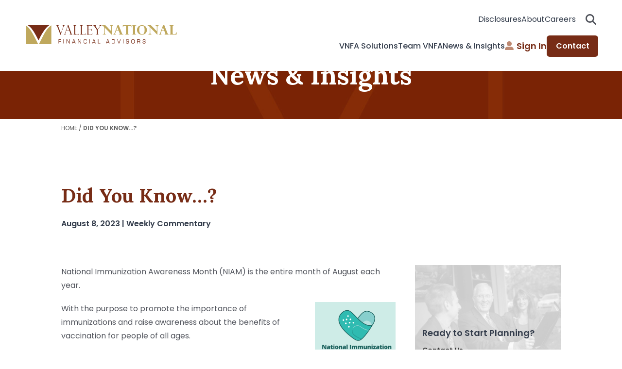

--- FILE ---
content_type: text/html; charset=UTF-8
request_url: https://valleynationalgroup.com/did-you-know-134/
body_size: 14628
content:
<!doctype html> 
<html lang="en-US">
<head>
	<meta charset="UTF-8" />
	<meta name="viewport" content="width=device-width, initial-scale=1, maximum-scale=1">
	<link rel="profile" href="https://gmpg.org/xfn/11" />

	<link href="//www.google-analytics.com" rel="dns-prefetch">
	<meta http-equiv="X-UA-Compatible" content="IE=edge" />

	<link rel="stylesheet" type="text/css" media="all" href="" />
	
    

                          <!-- Google Tag Manager -->
            <script>
                (function(w,d,s,l,i){
                    w[l]=w[l]||[];
                    w[l].push({'gtm.start': new Date().getTime(), event:'gtm.js'});
                    var f=d.getElementsByTagName(s)[0],
                        j=d.createElement(s),
                        dl=l!='dataLayer' ? '&l='+l : '';
                    j.async=true;
                    j.src='https://www.googletagmanager.com/gtm.js?id='+i+dl;
                    f.parentNode.insertBefore(j,f);
                })(window,document,'script','dataLayer','GTM-MDNLBXQG');
            </script>
            <!-- End Google Tag Manager -->
            

	<meta name='robots' content='index, follow, max-image-preview:large, max-snippet:-1, max-video-preview:-1' />

	<!-- This site is optimized with the Yoast SEO plugin v26.6 - https://yoast.com/wordpress/plugins/seo/ -->
	<title>Did You Know…? - Valley National Financial Advisors</title>
	<meta name="description" content="Valley National Financial Advisors value relationships, communication, and direction when helping clients navigate today&#039;s complex financial landscape." />
	<link rel="canonical" href="https://valleynationalgroup.com/did-you-know-134/" />
	<meta property="og:locale" content="en_US" />
	<meta property="og:type" content="article" />
	<meta property="og:title" content="Did You Know…? - Valley National Financial Advisors" />
	<meta property="og:description" content="Valley National Financial Advisors value relationships, communication, and direction when helping clients navigate today&#039;s complex financial landscape." />
	<meta property="og:url" content="https://valleynationalgroup.com/did-you-know-134/" />
	<meta property="og:site_name" content="Valley National Financial Advisors" />
	<meta property="article:publisher" content="https://www.facebook.com/pages/Valley-National-Financial-Advisors/158754914193808" />
	<meta property="article:published_time" content="2023-08-08T12:03:00+00:00" />
	<meta property="og:image" content="https://valleynationalgroup.com/wp-content/uploads/2023/08/Capture-450x450.png" />
	<meta property="og:image:width" content="450" />
	<meta property="og:image:height" content="450" />
	<meta property="og:image:type" content="image/png" />
	<meta name="author" content="Fatima Alba" />
	<meta name="twitter:card" content="summary_large_image" />
	<meta name="twitter:creator" content="@VNFAsince1985" />
	<meta name="twitter:site" content="@VNFAsince1985" />
	<meta name="twitter:label1" content="Written by" />
	<meta name="twitter:data1" content="Fatima Alba" />
	<meta name="twitter:label2" content="Est. reading time" />
	<meta name="twitter:data2" content="1 minute" />
	<script type="application/ld+json" class="yoast-schema-graph">{"@context":"https://schema.org","@graph":[{"@type":"Article","@id":"https://valleynationalgroup.com/did-you-know-134/#article","isPartOf":{"@id":"https://valleynationalgroup.com/did-you-know-134/"},"author":{"name":"Fatima Alba","@id":"https://valleynationalgroup.com/#/schema/person/33d5fd165b23ae1a36a2cf21858de755"},"headline":"Did You Know…?","datePublished":"2023-08-08T12:03:00+00:00","mainEntityOfPage":{"@id":"https://valleynationalgroup.com/did-you-know-134/"},"wordCount":49,"commentCount":0,"publisher":{"@id":"https://valleynationalgroup.com/#organization"},"image":{"@id":"https://valleynationalgroup.com/did-you-know-134/#primaryimage"},"thumbnailUrl":"https://valleynationalgroup.com/wp-content/uploads/2023/08/Capture.png","articleSection":["Weekly Commentary"],"inLanguage":"en-US","potentialAction":[{"@type":"CommentAction","name":"Comment","target":["https://valleynationalgroup.com/did-you-know-134/#respond"]}]},{"@type":"WebPage","@id":"https://valleynationalgroup.com/did-you-know-134/","url":"https://valleynationalgroup.com/did-you-know-134/","name":"Did You Know…? - Valley National Financial Advisors","isPartOf":{"@id":"https://valleynationalgroup.com/#website"},"primaryImageOfPage":{"@id":"https://valleynationalgroup.com/did-you-know-134/#primaryimage"},"image":{"@id":"https://valleynationalgroup.com/did-you-know-134/#primaryimage"},"thumbnailUrl":"https://valleynationalgroup.com/wp-content/uploads/2023/08/Capture.png","datePublished":"2023-08-08T12:03:00+00:00","description":"Valley National Financial Advisors value relationships, communication, and direction when helping clients navigate today's complex financial landscape.","breadcrumb":{"@id":"https://valleynationalgroup.com/did-you-know-134/#breadcrumb"},"inLanguage":"en-US","potentialAction":[{"@type":"ReadAction","target":["https://valleynationalgroup.com/did-you-know-134/"]}]},{"@type":"ImageObject","inLanguage":"en-US","@id":"https://valleynationalgroup.com/did-you-know-134/#primaryimage","url":"https://valleynationalgroup.com/wp-content/uploads/2023/08/Capture.png","contentUrl":"https://valleynationalgroup.com/wp-content/uploads/2023/08/Capture.png","width":308,"height":236},{"@type":"BreadcrumbList","@id":"https://valleynationalgroup.com/did-you-know-134/#breadcrumb","itemListElement":[{"@type":"ListItem","position":1,"name":"Home","item":"https://valleynationalgroup.com/"},{"@type":"ListItem","position":2,"name":"Did You Know…?"}]},{"@type":"WebSite","@id":"https://valleynationalgroup.com/#website","url":"https://valleynationalgroup.com/","name":"Valley National Financial Advisors","description":"Valley National Financial Advisors","publisher":{"@id":"https://valleynationalgroup.com/#organization"},"potentialAction":[{"@type":"SearchAction","target":{"@type":"EntryPoint","urlTemplate":"https://valleynationalgroup.com/?s={search_term_string}"},"query-input":{"@type":"PropertyValueSpecification","valueRequired":true,"valueName":"search_term_string"}}],"inLanguage":"en-US"},{"@type":"Organization","@id":"https://valleynationalgroup.com/#organization","name":"Valley National Financial Advisors","url":"https://valleynationalgroup.com/","logo":{"@type":"ImageObject","inLanguage":"en-US","@id":"https://valleynationalgroup.com/#/schema/logo/image/","url":"https://valleynationalgroup.com/wp-content/uploads/2020/01/ValleyNationalFA-logo2.jpg","contentUrl":"https://valleynationalgroup.com/wp-content/uploads/2020/01/ValleyNationalFA-logo2.jpg","width":1200,"height":382,"caption":"Valley National Financial Advisors"},"image":{"@id":"https://valleynationalgroup.com/#/schema/logo/image/"},"sameAs":["https://www.facebook.com/pages/Valley-National-Financial-Advisors/158754914193808","https://x.com/VNFAsince1985","http://www.instagram.com/","https://www.linkedin.com/company/valley-national-financial-advisors"]},{"@type":"Person","@id":"https://valleynationalgroup.com/#/schema/person/33d5fd165b23ae1a36a2cf21858de755","name":"Fatima Alba","image":{"@type":"ImageObject","inLanguage":"en-US","@id":"https://valleynationalgroup.com/#/schema/person/image/","url":"https://secure.gravatar.com/avatar/80a77f6b8df3c372c44444e5f4732ed2ccc6bb7be1c89eab9d31198a8e24c88a?s=96&d=mm&r=g","contentUrl":"https://secure.gravatar.com/avatar/80a77f6b8df3c372c44444e5f4732ed2ccc6bb7be1c89eab9d31198a8e24c88a?s=96&d=mm&r=g","caption":"Fatima Alba"},"sameAs":["http://valleynationalgroup.com"]}]}</script>
	<!-- / Yoast SEO plugin. -->


<link rel="alternate" type="application/rss+xml" title="Valley National Financial Advisors &raquo; Did You Know…? Comments Feed" href="https://valleynationalgroup.com/did-you-know-134/feed/" />
<link rel="alternate" title="oEmbed (JSON)" type="application/json+oembed" href="https://valleynationalgroup.com/wp-json/oembed/1.0/embed?url=https%3A%2F%2Fvalleynationalgroup.com%2Fdid-you-know-134%2F" />
<link rel="alternate" title="oEmbed (XML)" type="text/xml+oembed" href="https://valleynationalgroup.com/wp-json/oembed/1.0/embed?url=https%3A%2F%2Fvalleynationalgroup.com%2Fdid-you-know-134%2F&#038;format=xml" />
<style id='wp-img-auto-sizes-contain-inline-css' type='text/css'>
img:is([sizes=auto i],[sizes^="auto," i]){contain-intrinsic-size:3000px 1500px}
/*# sourceURL=wp-img-auto-sizes-contain-inline-css */
</style>
<style id='wp-emoji-styles-inline-css' type='text/css'>

	img.wp-smiley, img.emoji {
		display: inline !important;
		border: none !important;
		box-shadow: none !important;
		height: 1em !important;
		width: 1em !important;
		margin: 0 0.07em !important;
		vertical-align: -0.1em !important;
		background: none !important;
		padding: 0 !important;
	}
/*# sourceURL=wp-emoji-styles-inline-css */
</style>
<style id='wp-block-library-inline-css' type='text/css'>
:root{--wp-block-synced-color:#7a00df;--wp-block-synced-color--rgb:122,0,223;--wp-bound-block-color:var(--wp-block-synced-color);--wp-editor-canvas-background:#ddd;--wp-admin-theme-color:#007cba;--wp-admin-theme-color--rgb:0,124,186;--wp-admin-theme-color-darker-10:#006ba1;--wp-admin-theme-color-darker-10--rgb:0,107,160.5;--wp-admin-theme-color-darker-20:#005a87;--wp-admin-theme-color-darker-20--rgb:0,90,135;--wp-admin-border-width-focus:2px}@media (min-resolution:192dpi){:root{--wp-admin-border-width-focus:1.5px}}.wp-element-button{cursor:pointer}:root .has-very-light-gray-background-color{background-color:#eee}:root .has-very-dark-gray-background-color{background-color:#313131}:root .has-very-light-gray-color{color:#eee}:root .has-very-dark-gray-color{color:#313131}:root .has-vivid-green-cyan-to-vivid-cyan-blue-gradient-background{background:linear-gradient(135deg,#00d084,#0693e3)}:root .has-purple-crush-gradient-background{background:linear-gradient(135deg,#34e2e4,#4721fb 50%,#ab1dfe)}:root .has-hazy-dawn-gradient-background{background:linear-gradient(135deg,#faaca8,#dad0ec)}:root .has-subdued-olive-gradient-background{background:linear-gradient(135deg,#fafae1,#67a671)}:root .has-atomic-cream-gradient-background{background:linear-gradient(135deg,#fdd79a,#004a59)}:root .has-nightshade-gradient-background{background:linear-gradient(135deg,#330968,#31cdcf)}:root .has-midnight-gradient-background{background:linear-gradient(135deg,#020381,#2874fc)}:root{--wp--preset--font-size--normal:16px;--wp--preset--font-size--huge:42px}.has-regular-font-size{font-size:1em}.has-larger-font-size{font-size:2.625em}.has-normal-font-size{font-size:var(--wp--preset--font-size--normal)}.has-huge-font-size{font-size:var(--wp--preset--font-size--huge)}.has-text-align-center{text-align:center}.has-text-align-left{text-align:left}.has-text-align-right{text-align:right}.has-fit-text{white-space:nowrap!important}#end-resizable-editor-section{display:none}.aligncenter{clear:both}.items-justified-left{justify-content:flex-start}.items-justified-center{justify-content:center}.items-justified-right{justify-content:flex-end}.items-justified-space-between{justify-content:space-between}.screen-reader-text{border:0;clip-path:inset(50%);height:1px;margin:-1px;overflow:hidden;padding:0;position:absolute;width:1px;word-wrap:normal!important}.screen-reader-text:focus{background-color:#ddd;clip-path:none;color:#444;display:block;font-size:1em;height:auto;left:5px;line-height:normal;padding:15px 23px 14px;text-decoration:none;top:5px;width:auto;z-index:100000}html :where(.has-border-color){border-style:solid}html :where([style*=border-top-color]){border-top-style:solid}html :where([style*=border-right-color]){border-right-style:solid}html :where([style*=border-bottom-color]){border-bottom-style:solid}html :where([style*=border-left-color]){border-left-style:solid}html :where([style*=border-width]){border-style:solid}html :where([style*=border-top-width]){border-top-style:solid}html :where([style*=border-right-width]){border-right-style:solid}html :where([style*=border-bottom-width]){border-bottom-style:solid}html :where([style*=border-left-width]){border-left-style:solid}html :where(img[class*=wp-image-]){height:auto;max-width:100%}:where(figure){margin:0 0 1em}html :where(.is-position-sticky){--wp-admin--admin-bar--position-offset:var(--wp-admin--admin-bar--height,0px)}@media screen and (max-width:600px){html :where(.is-position-sticky){--wp-admin--admin-bar--position-offset:0px}}
/*wp_block_styles_on_demand_placeholder:696ba46a74903*/
/*# sourceURL=wp-block-library-inline-css */
</style>
<style id='classic-theme-styles-inline-css' type='text/css'>
/*! This file is auto-generated */
.wp-block-button__link{color:#fff;background-color:#32373c;border-radius:9999px;box-shadow:none;text-decoration:none;padding:calc(.667em + 2px) calc(1.333em + 2px);font-size:1.125em}.wp-block-file__button{background:#32373c;color:#fff;text-decoration:none}
/*# sourceURL=/wp-includes/css/classic-themes.min.css */
</style>
<link rel='stylesheet' id='valleynationall2019-parent-style-css' href='https://valleynationalgroup.com/wp-content/themes/valleynationall2019/style.css?ver=6.9' type='text/css' media='all' />
<link rel='stylesheet' id='valleynationall2019-child-style-css' href='https://valleynationalgroup.com/wp-content/themes/valleynationall2019-child/style.css?ver=6.9' type='text/css' media='all' />
<link rel='stylesheet' id='vng-custom-style-css' href='https://valleynationalgroup.com/wp-content/themes/valleynationall2019-child/assets/css/vng-style.css?ver=6.9' type='text/css' media='all' />
<link rel='stylesheet' id='slick-carousel-style-css' href='https://valleynationalgroup.com/wp-content/themes/valleynationall2019-child/assets/cdn/slick.css?ver=1.8.1' type='text/css' media='all' />
<link rel='stylesheet' id='fontawesome-css' href='https://valleynationalgroup.com/wp-content/themes/valleynationall2019-child/assets/cdn/fa-all.min.css?ver=5.15.4' type='text/css' media='all' />
<script type="text/javascript" src="https://valleynationalgroup.com/wp-includes/js/jquery/jquery.min.js?ver=3.7.1" id="jquery-core-js"></script>
<script type="text/javascript" src="https://valleynationalgroup.com/wp-includes/js/jquery/jquery-migrate.min.js?ver=3.4.1" id="jquery-migrate-js"></script>
<script type="text/javascript" id="hammer-header-js-extra">
/* <![CDATA[ */
var bloginfo = {"url":"https://valleynationalgroup.com","template_url":"https://valleynationalgroup.com/wp-content/themes/valleynationall2019-child","ajax_url":"https://valleynationalgroup.com/wp-admin/admin-ajax.php"};
//# sourceURL=hammer-header-js-extra
/* ]]> */
</script>
<script type="text/javascript" src="https://valleynationalgroup.com/wp-content/themes/valleynationall2019/js/header-scripts.min.js?ver=6.9" id="hammer-header-js"></script>
<link rel="https://api.w.org/" href="https://valleynationalgroup.com/wp-json/" /><link rel="alternate" title="JSON" type="application/json" href="https://valleynationalgroup.com/wp-json/wp/v2/posts/17370" /><link rel="EditURI" type="application/rsd+xml" title="RSD" href="https://valleynationalgroup.com/xmlrpc.php?rsd" />
<link rel='shortlink' href='https://valleynationalgroup.com/?p=17370' />
<style>.post-thumbnail img[valleynationall2019$='.svg'] { width: 100%; height: auto; }</style><link rel="icon" href="https://valleynationalgroup.com/wp-content/uploads/2025/02/valley-national-favicon.png" sizes="32x32" />
<link rel="icon" href="https://valleynationalgroup.com/wp-content/uploads/2025/02/valley-national-favicon-192x192.png" sizes="192x192" />
<link rel="apple-touch-icon" href="https://valleynationalgroup.com/wp-content/uploads/2025/02/valley-national-favicon-180x180.png" />
<meta name="msapplication-TileImage" content="https://valleynationalgroup.com/wp-content/uploads/2025/02/valley-national-favicon-270x270.png" />
</head>

<body class="wp-singular post-template-default single single-post postid-17370 single-format-standard wp-theme-valleynationall2019 wp-child-theme-valleynationall2019-child">
    <div id=window-nav-overlay></div>

      <!-- Google Tag Manager (noscript) -->
    <noscript>
        <iframe src="https://www.googletagmanager.com/ns.html?id=GTM-MDNLBXQG"
                height="0" width="0" style="display:none;visibility:hidden"></iframe>
    </noscript>
    <!-- End Google Tag Manager (noscript) -->



    <a class="skip-to-content" href="#maincontent" title="Skip to Content">Skip to Content</a>

    <header class="vn header">
      <div class="container container--xsm">
        <div class="header__wrap"> 
          <div class="header__logo">
          <a href="https://valleynationalgroup.com/" title="Valley National Financial Advisors">
            <img src="https://valleynationalgroup.com/wp-content/uploads/2025/01/logo-gold.svg" 
             alt="Valley National Financial Advisors" width="311" height="41" /></a>
          </div>
          <nav>
            <div class="header__secondary-nav">
			  <div class="header__sub-nav"><ul id="" class="" role="menubar"><li id="menu-item-19543" class="bar search-move menu-item menu-item-type-post_type menu-item-object-page menu-item-19543"><a href="https://valleynationalgroup.com/disclosure/">Disclosures</a></li>
<li id="menu-item-19544" class="menu-item menu-item-type-post_type menu-item-object-page menu-item-19544"><a href="https://valleynationalgroup.com/about-vnfa/">About</a></li>
<li id="menu-item-19545" class="search-toggle menu-item menu-item-type-post_type menu-item-object-page menu-item-19545"><a href="https://valleynationalgroup.com/about-vnfa/join-our-team/">Careers</a></li>
</ul></div>              <div class="header__search"> 
                <button class="header__search__open">Search open<i class="fa-solid fa-magnifying-glass"></i></button>
                <div class="header__search__form">
                  
    <form role="search" method="get" class="search-form" action="https://valleynationalgroup.com/">
        <i class="fa-solid fa-magnifying-glass" aria-hidden="true"></i>
        <button class="header__search-cancel" id="search-cancel"><i class="fa-solid fa-close"></i></button>
        <input type="search" name="s" placeholder="Search">
        <input type="submit" value="Search">
    </form>                </div>
                <button class="header__search__close">Search close<i class="fa-sharp fa-solid fa-xmark"></i></button>
              </div>
              <button class="header__burger">Burger menu<span>bun</span><span>patty</span><span>bun</span></button>
            </div>
            <div class="header__primary-nav">
              <div class="header__dropdown__nav">


              <ul id="" class="" role="menubar"><li role="presentation" class="has-megamenu"><a href="https://valleynationalgroup.com/wealth-management/" title="VNFA Solutions">VNFA Solutions</a><div class="header__dropdown"><div class="header__back"><button>Back</button></div><div class="header__dropdown__article"><h2>VNFA Solutions</h2><p>Our unique offerings of multiple services under one roof can enhance wealth creation for individuals and their families.</p><a href="https://valleynationalgroup.com/wealth-management/" aria-label="Learn More" target="_self">Learn More</a></div><div class="header__dropdown__menu"><h3>OUR EXPERTISE</h3><ul class="inner-panel-sub-menu" role="menu"><li role="presentation"><a href="https://valleynationalgroup.com/wealth-management/investments/" role="menuitem"><i class="fa-solid fa-chart-pie"></i>Investing</a></li><li role="presentation"><a href="https://valleynationalgroup.com/financial-planning/estate-planning/" role="menuitem"><i class="fa-solid fa-home"></i>Estate Planning</a></li><li role="presentation"><a href="https://valleynationalgroup.com/financial-planning/retirement-analysis/" role="menuitem"><i class="fa-solid fa-hand-holding-dollar"></i>Retirement Planning</a></li><li role="presentation"><a href="https://valleynationalgroup.com/financial-planning/financial-roadmap/" role="menuitem"><i class="fa-solid fa-map"></i>Financial Planning</a></li><li role="presentation"><a href="https://valleynationalgroup.com/wealth-management/tax-services/" role="menuitem"><i class="fa-solid fa-money-bill-transfer"></i>Tax Planning</a></li><li role="presentation"><a href="https://valleynationalgroup.com/wealth-management/insurance-planning/" role="menuitem"><i class="fa-solid fa-triangle-exclamation"></i>Insurance Planning</a></li><li role="presentation"><a href="https://valleynationalgroup.com/wealth-management/education-savings/" role="menuitem"><i class="fa-solid fa-graduation-cap"></i>Education Savings</a></li><li role="presentation"><a href="https://valleynationalgroup.com/wealth-management/trust-services/" role="menuitem"><i class="fa-solid fa-line-chart"></i>Trust Services</a></li></ul></div></div></li>
<ul class="sub-menu">
	<li id="menu-item-19526" class="menu-item menu-item-type-post_type menu-item-object-page menu-item-19526"><a href="https://valleynationalgroup.com/wealth-management/investments/">Investing</a></li>
	<li id="menu-item-19527" class="menu-item menu-item-type-post_type menu-item-object-page menu-item-19527"><a href="https://valleynationalgroup.com/financial-planning/estate-planning/">Estate Planning</a></li>
	<li id="menu-item-19528" class="menu-item menu-item-type-post_type menu-item-object-page menu-item-19528"><a href="https://valleynationalgroup.com/financial-planning/retirement-analysis/">Retirement Planning</a></li>
	<li id="menu-item-19529" class="menu-item menu-item-type-post_type menu-item-object-page menu-item-19529"><a href="https://valleynationalgroup.com/financial-planning/financial-roadmap/">Financial Planning</a></li>
	<li id="menu-item-19530" class="menu-item menu-item-type-post_type menu-item-object-page menu-item-19530"><a href="https://valleynationalgroup.com/wealth-management/tax-services/">Tax Planning</a></li>
	<li id="menu-item-19531" class="menu-item menu-item-type-custom menu-item-object-custom menu-item-19531"><a href="https://valleynationalgroup.com/wealth-management/insurance-planning/">Insurance Planning</a></li>
	<li id="menu-item-19532" class="menu-item menu-item-type-post_type menu-item-object-page menu-item-19532"><a href="https://valleynationalgroup.com/wealth-management/education-savings/">Education Savings</a></li>
	<li id="menu-item-19533" class="menu-item menu-item-type-post_type menu-item-object-page menu-item-19533"><a href="https://valleynationalgroup.com/wealth-management/trust-services/">Trust Services</a></li>
</ul>
</li>
<li id="menu-item-19534" class="menu-item menu-item-type-post_type menu-item-object-page menu-item-19534"><a href="https://valleynationalgroup.com/advisors-and-team/">Team VNFA</a></li>
<li role="presentation" class="has-megamenu"><a href="https://valleynationalgroup.com/news-and-insights/the-weekly-commentary/" title="News &amp; Insights">News &amp; Insights</a><div class="header__dropdown"><div class="header__back"><button>Back</button></div><div class="header__dropdown__article"><h2>News &amp; Insights</h2><p>Discover VNFA&#039;s thoughtful leadership in both the community and industry. Stay up to date with the latest firm news, financial insights, and expert perspectives shaping the future.</p><a href="https://valleynationalgroup.com/news-and-insights/the-weekly-commentary/" aria-label="Learn More" target="_self">Learn More</a></div><div class="header__dropdown__menu"><h3>OUR RESOURCES</h3><ul class="inner-panel-sub-menu" role="menu"><li role="presentation"><a href="https://valleynationalgroup.com/news-and-insights/the-weekly-commentary/" role="menuitem"><i class="fa-solid fa-calendar-check"></i>The Weekly Commentary</a></li><li role="presentation"><a href="https://valleynationalgroup.com/news-and-insights/your-financial-choices-radio/" role="menuitem"><i class="fa-solid fa-microphone-lines"></i>Your Financial Choices</a></li><li role="presentation"><a href="https://valleynationalgroup.com/news-and-insights/video/" role="menuitem"><i class="fa-solid fa-video-camera"></i>Video</a></li><li role="presentation"><a href="https://valleynationalgroup.com/news-and-insights/articles/" role="menuitem"><i class="fa-solid fa-pencil"></i>Articles</a></li><li role="presentation"><a href="https://valleynationalgroup.com/news-and-insights/press/" role="menuitem"><i class="fa-solid fa-newspaper"></i>News</a></li></ul></div></div></li>
<ul class="sub-menu">
	<li id="menu-item-19536" class="menu-item menu-item-type-post_type menu-item-object-page menu-item-19536"><a href="https://valleynationalgroup.com/news-and-insights/the-weekly-commentary/">The Weekly Commentary</a></li>
	<li id="menu-item-19537" class="menu-item menu-item-type-post_type menu-item-object-page menu-item-19537"><a href="https://valleynationalgroup.com/news-and-insights/your-financial-choices-radio/">Your Financial Choices</a></li>
	<li id="menu-item-19538" class="menu-item menu-item-type-post_type menu-item-object-page menu-item-19538"><a href="https://valleynationalgroup.com/news-and-insights/video/">Video</a></li>
	<li id="menu-item-19539" class="menu-item menu-item-type-post_type menu-item-object-page menu-item-19539"><a href="https://valleynationalgroup.com/news-and-insights/articles/">Articles</a></li>
	<li id="menu-item-19540" class="menu-item menu-item-type-custom menu-item-object-custom menu-item-19540"><a href="https://valleynationalgroup.com/news-and-insights/press/">News</a></li>
</ul>
</li>
</ul>              </div>
              <div class="header__mobile__sub">
              <div class="header__sub-nav"><ul id="" class="" role="menubar"><li class="bar search-move menu-item menu-item-type-post_type menu-item-object-page menu-item-19543"><a href="https://valleynationalgroup.com/disclosure/">Disclosures</a></li>
<li class="menu-item menu-item-type-post_type menu-item-object-page menu-item-19544"><a href="https://valleynationalgroup.com/about-vnfa/">About</a></li>
<li class="search-toggle menu-item menu-item-type-post_type menu-item-object-page menu-item-19545"><a href="https://valleynationalgroup.com/about-vnfa/join-our-team/">Careers</a></li>
</ul></div>              </div>
              <div class="header__signin">

              <div class="header__sub-nav"><ul id="" class="" role="menubar"><li role="presentation"><a href="https://valleynationalgroup.com/website-access-acknowledgment/" role="menuitem" class="header__signin menu-item menu-item-type-custom menu-item-object-custom"><i class="fa-solid fa-user-alt"></i>Sign In</a></li></li>
<li role="presentation"><a href="https://valleynationalgroup.com/contact/" role="menuitem" class="header__contact menu-item menu-item-type-post_type menu-item-object-page">Contact</a></li></li>
</ul></div>              </div>
            </div>
          </nav>
        </div>
      </div>
    </header>


<a name="maincontent" id="maincontent"></a>
  <main class="main">
        
    <div class="article-header large-container">
        <h1>
            News & Insights
        </h1>
    </div> 

    <div class="content container small clearfix" role="main">

        <p class="crumbs"><span><span><a href="https://valleynationalgroup.com/">Home</a></span> / <span class="breadcrumb_last" aria-current="page"><strong>Did You Know…?</strong></span></span></p>            <div class="title-container article">
                <h1 class="the-title">
                    Did You Know…?                </h1>
                <div class="date-container">
                    August 8, 2023 | Weekly Commentary                </div>
            </div>
            <div class="sidebar" role="complementary">
                
                <div class="side-bar-cta-container" >
                    <div class="background" style="background-image:url(https://valleynationalgroup.com/wp-content/uploads/2019/12/091614-VF-063.jpg">
                        <div class="overlay"></div>
                    </div>
                    <div class="sidebar-content-container">
                        <div class="side-bar-title">
                            Ready to Start Planning?                        </div>
                        <div class="side-bar-read-more">
                            <a href="https://valleynationalgroup.com/contact/">
                                Contact Us                            </a>
                        </div>
                    </div>
                    <div class="cta-border"></div>
                </div>
                            <div class="side-bar-cta-container" >
                    <div class="background" style="background-image:url(https://valleynationalgroup.com/wp-content/uploads/2025/12/TWC-New-Logo_VNFA1.png">
                        <div class="overlay"></div>
                    </div>
                    <div class="sidebar-content-container">
                        <div class="side-bar-title">
                            The Weekly Commentary                        </div>
                        <div class="side-bar-read-more">
                            <a href="https://valleynationalgroup.com/news-and-insights/the-weekly-commentary/">
                                Read More                            </a>
                        </div>
                    </div>
                    <div class="cta-border"></div>
                </div>
                            <div class="side-bar-cta-container" >
                    <div class="background" style="background-image:url(https://valleynationalgroup.com/wp-content/uploads/2020/01/013119-VN-591-scaled.jpg">
                        <div class="overlay"></div>
                    </div>
                    <div class="sidebar-content-container">
                        <div class="side-bar-title">
                            VNFA Videos                        </div>
                        <div class="side-bar-read-more">
                            <a href="https://valleynationalgroup.com/news-and-insights/video/">
                                Watch Now                            </a>
                        </div>
                    </div>
                    <div class="cta-border"></div>
                </div>
             
            </div><!-- sidebar -->
           
            <div class="article left">
                <div class="first-section section clearfix">
<p>National Immunization Awareness Month (NIAM) is the entire month of August each year. </p>


<div class="wp-block-image">
<figure class="alignright size-full is-resized"><img decoding="async" src="https://valleynationalgroup.com/wp-content/uploads/2023/08/Capture.png" alt="" class="wp-image-17371" width="166" height="127" srcset="https://valleynationalgroup.com/wp-content/uploads/2023/08/Capture.png 308w, https://valleynationalgroup.com/wp-content/uploads/2023/08/Capture-300x230.png 300w" sizes="(max-width: 166px) 100vw, 166px" /></figure>
</div>


<p>With the purpose to promote the importance of immunizations and raise awareness about the benefits of vaccination for people of all ages.</p>



<p>Visit the <a href="https://www.cdc.gov/vaccines/events/niam/index.html">CDC</a> for more information on National Immunization Awareness Month.</p>
</div>            </div><!-- left --> 
                

    
            
    </div><!-- content -->
    
     

    <div class="video-gallery-container large-container section">
    <div class="content small container clearfix">
        <div class="video-gallery-title">
            <h3>From our Video Gallery</h3>
        </div>
        <div class="video-gallery owl-carousel">
			                        <div class="video-wrap">
                            <a class="video-popup hotspot" href="https://www.youtube.com/watch?v=sH5bp7t387I"> </a>
                            <div class="video-inner"
                                 style="background-image:url(https://img.youtube.com/vi/sH5bp7t387I/0.jpg)">
                                <svg class="video-overlay-play-button" xmlns="http://www.w3.org/2000/svg"
                                     viewBox="0 0 200 200">
                                    <circle cx="100" cy="100" r="90" stroke="#fff" stroke-width="5"
                                            stroke-miterlimit="10"/>
                                    <path fill="#fff" d="M70 55v90l75-45z"/>
                                    '
                                </svg>
                            </div>
                            <div class="video-title"></div>
                        </div>

						                        <div class="video-wrap">
                            <a class="video-popup hotspot" href="https://www.youtube.com/watch?v=-dKRjddlpug"> </a>
                            <div class="video-inner"
                                 style="background-image:url(https://img.youtube.com/vi/-dKRjddlpug/0.jpg)">
                                <svg class="video-overlay-play-button" xmlns="http://www.w3.org/2000/svg"
                                     viewBox="0 0 200 200">
                                    <circle cx="100" cy="100" r="90" stroke="#fff" stroke-width="5"
                                            stroke-miterlimit="10"/>
                                    <path fill="#fff" d="M70 55v90l75-45z"/>
                                    '
                                </svg>
                            </div>
                            <div class="video-title"></div>
                        </div>

						                        <div class="video-wrap">
                            <a class="video-popup hotspot" href="https://www.youtube.com/watch?v=OPMlIeBenbg&t=3s"> </a>
                            <div class="video-inner"
                                 style="background-image:url(https://img.youtube.com/vi/OPMlIeBenbg/0.jpg)">
                                <svg class="video-overlay-play-button" xmlns="http://www.w3.org/2000/svg"
                                     viewBox="0 0 200 200">
                                    <circle cx="100" cy="100" r="90" stroke="#fff" stroke-width="5"
                                            stroke-miterlimit="10"/>
                                    <path fill="#fff" d="M70 55v90l75-45z"/>
                                    '
                                </svg>
                            </div>
                            <div class="video-title"></div>
                        </div>

						                        <div class="video-wrap">
                            <a class="video-popup hotspot" href="https://www.youtube.com/watch?v=ywPbQ84Q6Yk"> </a>
                            <div class="video-inner"
                                 style="background-image:url(https://img.youtube.com/vi/ywPbQ84Q6Yk/0.jpg)">
                                <svg class="video-overlay-play-button" xmlns="http://www.w3.org/2000/svg"
                                     viewBox="0 0 200 200">
                                    <circle cx="100" cy="100" r="90" stroke="#fff" stroke-width="5"
                                            stroke-miterlimit="10"/>
                                    <path fill="#fff" d="M70 55v90l75-45z"/>
                                    '
                                </svg>
                            </div>
                            <div class="video-title">Looking Ahead 7 Investment Themes for 2026</div>
                        </div>

						                        <div class="video-wrap">
                            <a class="video-popup hotspot" href="https://www.youtube.com/watch?v=kEBHItd9vss"> </a>
                            <div class="video-inner"
                                 style="background-image:url(https://img.youtube.com/vi/kEBHItd9vss/0.jpg)">
                                <svg class="video-overlay-play-button" xmlns="http://www.w3.org/2000/svg"
                                     viewBox="0 0 200 200">
                                    <circle cx="100" cy="100" r="90" stroke="#fff" stroke-width="5"
                                            stroke-miterlimit="10"/>
                                    <path fill="#fff" d="M70 55v90l75-45z"/>
                                    '
                                </svg>
                            </div>
                            <div class="video-title">Monthly Market Update for October 2025</div>
                        </div>

						                        <div class="video-wrap">
                            <a class="video-popup hotspot" href="https://www.youtube.com/watch?v=xfv1A5_QC4w"> </a>
                            <div class="video-inner"
                                 style="background-image:url(https://img.youtube.com/vi/xfv1A5_QC4w/0.jpg)">
                                <svg class="video-overlay-play-button" xmlns="http://www.w3.org/2000/svg"
                                     viewBox="0 0 200 200">
                                    <circle cx="100" cy="100" r="90" stroke="#fff" stroke-width="5"
                                            stroke-miterlimit="10"/>
                                    <path fill="#fff" d="M70 55v90l75-45z"/>
                                    '
                                </svg>
                            </div>
                            <div class="video-title">Q4 Market & Economic Update October 2025</div>
                        </div>

						                        <div class="video-wrap">
                            <a class="video-popup hotspot" href="https://www.youtube.com/watch?v=KuWVEWzm6EM"> </a>
                            <div class="video-inner"
                                 style="background-image:url(https://img.youtube.com/vi/KuWVEWzm6EM/0.jpg)">
                                <svg class="video-overlay-play-button" xmlns="http://www.w3.org/2000/svg"
                                     viewBox="0 0 200 200">
                                    <circle cx="100" cy="100" r="90" stroke="#fff" stroke-width="5"
                                            stroke-miterlimit="10"/>
                                    <path fill="#fff" d="M70 55v90l75-45z"/>
                                    '
                                </svg>
                            </div>
                            <div class="video-title">Market Update with CIO William Henderson & Chris Holland, Director of Research & Investments.</div>
                        </div>

						                        <div class="video-wrap">
                            <a class="video-popup hotspot" href="https://www.youtube.com/watch?v=nmeKUwSTgTY"> </a>
                            <div class="video-inner"
                                 style="background-image:url(https://img.youtube.com/vi/nmeKUwSTgTY/0.jpg)">
                                <svg class="video-overlay-play-button" xmlns="http://www.w3.org/2000/svg"
                                     viewBox="0 0 200 200">
                                    <circle cx="100" cy="100" r="90" stroke="#fff" stroke-width="5"
                                            stroke-miterlimit="10"/>
                                    <path fill="#fff" d="M70 55v90l75-45z"/>
                                    '
                                </svg>
                            </div>
                            <div class="video-title">Quick Update with Christopher Holland, Director of Research & Investments</div>
                        </div>

						                        <div class="video-wrap">
                            <a class="video-popup hotspot" href="https://www.youtube.com/watch?v=yO7NSY4EGJA"> </a>
                            <div class="video-inner"
                                 style="background-image:url(https://img.youtube.com/vi/yO7NSY4EGJA/0.jpg)">
                                <svg class="video-overlay-play-button" xmlns="http://www.w3.org/2000/svg"
                                     viewBox="0 0 200 200">
                                    <circle cx="100" cy="100" r="90" stroke="#fff" stroke-width="5"
                                            stroke-miterlimit="10"/>
                                    <path fill="#fff" d="M70 55v90l75-45z"/>
                                    '
                                </svg>
                            </div>
                            <div class="video-title">AI and Oil with CIO William Henderson and Christopher Holland, Director of Research and Investments.</div>
                        </div>

						                        <div class="video-wrap">
                            <a class="video-popup hotspot" href="https://www.youtube.com/watch?v=L415895bXe4"> </a>
                            <div class="video-inner"
                                 style="background-image:url(https://img.youtube.com/vi/L415895bXe4/0.jpg)">
                                <svg class="video-overlay-play-button" xmlns="http://www.w3.org/2000/svg"
                                     viewBox="0 0 200 200">
                                    <circle cx="100" cy="100" r="90" stroke="#fff" stroke-width="5"
                                            stroke-miterlimit="10"/>
                                    <path fill="#fff" d="M70 55v90l75-45z"/>
                                    '
                                </svg>
                            </div>
                            <div class="video-title">Quick Update with CIO William Henderson</div>
                        </div>

						                        <div class="video-wrap">
                            <a class="video-popup hotspot" href="https://www.youtube.com/watch?v=JaF8tV7qLaA"> </a>
                            <div class="video-inner"
                                 style="background-image:url(https://img.youtube.com/vi/JaF8tV7qLaA/0.jpg)">
                                <svg class="video-overlay-play-button" xmlns="http://www.w3.org/2000/svg"
                                     viewBox="0 0 200 200">
                                    <circle cx="100" cy="100" r="90" stroke="#fff" stroke-width="5"
                                            stroke-miterlimit="10"/>
                                    <path fill="#fff" d="M70 55v90l75-45z"/>
                                    '
                                </svg>
                            </div>
                            <div class="video-title">Oil- short term volatility vs long term trend</div>
                        </div>

						                        <div class="video-wrap">
                            <a class="video-popup hotspot" href="https://www.youtube.com/watch?v=YhW9KDz3WMo"> </a>
                            <div class="video-inner"
                                 style="background-image:url(https://img.youtube.com/vi/YhW9KDz3WMo/0.jpg)">
                                <svg class="video-overlay-play-button" xmlns="http://www.w3.org/2000/svg"
                                     viewBox="0 0 200 200">
                                    <circle cx="100" cy="100" r="90" stroke="#fff" stroke-width="5"
                                            stroke-miterlimit="10"/>
                                    <path fill="#fff" d="M70 55v90l75-45z"/>
                                    '
                                </svg>
                            </div>
                            <div class="video-title">Financial Planning Part-Four with CIO William Henderson and Laurie Siebert, CPA, CFP®, AEP®</div>
                        </div>

						                        <div class="video-wrap">
                            <a class="video-popup hotspot" href="https://www.youtube.com/watch?v=i759yLCYp90"> </a>
                            <div class="video-inner"
                                 style="background-image:url(https://img.youtube.com/vi/i759yLCYp90/0.jpg)">
                                <svg class="video-overlay-play-button" xmlns="http://www.w3.org/2000/svg"
                                     viewBox="0 0 200 200">
                                    <circle cx="100" cy="100" r="90" stroke="#fff" stroke-width="5"
                                            stroke-miterlimit="10"/>
                                    <path fill="#fff" d="M70 55v90l75-45z"/>
                                    '
                                </svg>
                            </div>
                            <div class="video-title">Financial Planning- Part Three with CIO William Henderson and Laurie Siebert, CPA, CFP®, AEP®</div>
                        </div>

						                        <div class="video-wrap">
                            <a class="video-popup hotspot" href="https://www.youtube.com/watch?v=2cy9Vi2uOJ8"> </a>
                            <div class="video-inner"
                                 style="background-image:url(https://img.youtube.com/vi/2cy9Vi2uOJ8/0.jpg)">
                                <svg class="video-overlay-play-button" xmlns="http://www.w3.org/2000/svg"
                                     viewBox="0 0 200 200">
                                    <circle cx="100" cy="100" r="90" stroke="#fff" stroke-width="5"
                                            stroke-miterlimit="10"/>
                                    <path fill="#fff" d="M70 55v90l75-45z"/>
                                    '
                                </svg>
                            </div>
                            <div class="video-title">Financial Planning- Part Two with CIO William Henderson and Timothy Roof, CFP®</div>
                        </div>

						                        <div class="video-wrap">
                            <a class="video-popup hotspot" href="https://www.youtube.com/watch?v=pVl41-F6X_I"> </a>
                            <div class="video-inner"
                                 style="background-image:url(https://img.youtube.com/vi/pVl41-F6X_I/0.jpg)">
                                <svg class="video-overlay-play-button" xmlns="http://www.w3.org/2000/svg"
                                     viewBox="0 0 200 200">
                                    <circle cx="100" cy="100" r="90" stroke="#fff" stroke-width="5"
                                            stroke-miterlimit="10"/>
                                    <path fill="#fff" d="M70 55v90l75-45z"/>
                                    '
                                </svg>
                            </div>
                            <div class="video-title">Financial Planning with CIO William Henderson and Certified Financial Planner Practitioner Timothy Roof, CFP®</div>
                        </div>

						                        <div class="video-wrap">
                            <a class="video-popup hotspot" href="https://www.youtube.com/watch?v=m_t8eLQc-XU"> </a>
                            <div class="video-inner"
                                 style="background-image:url(https://img.youtube.com/vi/m_t8eLQc-XU/0.jpg)">
                                <svg class="video-overlay-play-button" xmlns="http://www.w3.org/2000/svg"
                                     viewBox="0 0 200 200">
                                    <circle cx="100" cy="100" r="90" stroke="#fff" stroke-width="5"
                                            stroke-miterlimit="10"/>
                                    <path fill="#fff" d="M70 55v90l75-45z"/>
                                    '
                                </svg>
                            </div>
                            <div class="video-title">Quick Market update with CIO William Henderson</div>
                        </div>

						                        <div class="video-wrap">
                            <a class="video-popup hotspot" href="https://www.youtube.com/watch?v=7afdomm59zk"> </a>
                            <div class="video-inner"
                                 style="background-image:url(https://img.youtube.com/vi/7afdomm59zk/0.jpg)">
                                <svg class="video-overlay-play-button" xmlns="http://www.w3.org/2000/svg"
                                     viewBox="0 0 200 200">
                                    <circle cx="100" cy="100" r="90" stroke="#fff" stroke-width="5"
                                            stroke-miterlimit="10"/>
                                    <path fill="#fff" d="M70 55v90l75-45z"/>
                                    '
                                </svg>
                            </div>
                            <div class="video-title">Quick Market Update with CIO William Henderson</div>
                        </div>

						                        <div class="video-wrap">
                            <a class="video-popup hotspot" href="https://www.youtube.com/watch?v=430AZD1y9c8"> </a>
                            <div class="video-inner"
                                 style="background-image:url(https://img.youtube.com/vi/430AZD1y9c8/0.jpg)">
                                <svg class="video-overlay-play-button" xmlns="http://www.w3.org/2000/svg"
                                     viewBox="0 0 200 200">
                                    <circle cx="100" cy="100" r="90" stroke="#fff" stroke-width="5"
                                            stroke-miterlimit="10"/>
                                    <path fill="#fff" d="M70 55v90l75-45z"/>
                                    '
                                </svg>
                            </div>
                            <div class="video-title">Happy 39 Years #TeamVNFA! Message from the CEO: Thank you!</div>
                        </div>

						                        <div class="video-wrap">
                            <a class="video-popup hotspot" href="https://www.youtube.com/watch?v=yBjHOrT8IDQ"> </a>
                            <div class="video-inner"
                                 style="background-image:url(https://img.youtube.com/vi/yBjHOrT8IDQ/0.jpg)">
                                <svg class="video-overlay-play-button" xmlns="http://www.w3.org/2000/svg"
                                     viewBox="0 0 200 200">
                                    <circle cx="100" cy="100" r="90" stroke="#fff" stroke-width="5"
                                            stroke-miterlimit="10"/>
                                    <path fill="#fff" d="M70 55v90l75-45z"/>
                                    '
                                </svg>
                            </div>
                            <div class="video-title">What Makes Us VNFA?</div>
                        </div>

						                        <div class="video-wrap">
                            <a class="video-popup hotspot" href="https://www.youtube.com/watch?v=Ag0Kdi0O5xo"> </a>
                            <div class="video-inner"
                                 style="background-image:url(https://img.youtube.com/vi/Ag0Kdi0O5xo/0.jpg)">
                                <svg class="video-overlay-play-button" xmlns="http://www.w3.org/2000/svg"
                                     viewBox="0 0 200 200">
                                    <circle cx="100" cy="100" r="90" stroke="#fff" stroke-width="5"
                                            stroke-miterlimit="10"/>
                                    <path fill="#fff" d="M70 55v90l75-45z"/>
                                    '
                                </svg>
                            </div>
                            <div class="video-title">Quick Market Update with CIO William Henderson</div>
                        </div>

						                        <div class="video-wrap">
                            <a class="video-popup hotspot" href="https://www.youtube.com/watch?v=sL_8RFZ_3mA"> </a>
                            <div class="video-inner"
                                 style="background-image:url(https://img.youtube.com/vi/sL_8RFZ_3mA/0.jpg)">
                                <svg class="video-overlay-play-button" xmlns="http://www.w3.org/2000/svg"
                                     viewBox="0 0 200 200">
                                    <circle cx="100" cy="100" r="90" stroke="#fff" stroke-width="5"
                                            stroke-miterlimit="10"/>
                                    <path fill="#fff" d="M70 55v90l75-45z"/>
                                    '
                                </svg>
                            </div>
                            <div class="video-title">Quick Market Update-Pay attention to the little things!</div>
                        </div>

						                        <div class="video-wrap">
                            <a class="video-popup hotspot" href="https://www.youtube.com/watch?v=Tx53l4B4-mc"> </a>
                            <div class="video-inner"
                                 style="background-image:url(https://img.youtube.com/vi/Tx53l4B4-mc/0.jpg)">
                                <svg class="video-overlay-play-button" xmlns="http://www.w3.org/2000/svg"
                                     viewBox="0 0 200 200">
                                    <circle cx="100" cy="100" r="90" stroke="#fff" stroke-width="5"
                                            stroke-miterlimit="10"/>
                                    <path fill="#fff" d="M70 55v90l75-45z"/>
                                    '
                                </svg>
                            </div>
                            <div class="video-title">Housing Market? Ask the Investment Professional</div>
                        </div>

						                        <div class="video-wrap">
                            <a class="video-popup hotspot" href="https://www.youtube.com/watch?v=6dlD6kJZcNg"> </a>
                            <div class="video-inner"
                                 style="background-image:url(https://img.youtube.com/vi/6dlD6kJZcNg/0.jpg)">
                                <svg class="video-overlay-play-button" xmlns="http://www.w3.org/2000/svg"
                                     viewBox="0 0 200 200">
                                    <circle cx="100" cy="100" r="90" stroke="#fff" stroke-width="5"
                                            stroke-miterlimit="10"/>
                                    <path fill="#fff" d="M70 55v90l75-45z"/>
                                    '
                                </svg>
                            </div>
                            <div class="video-title">Ask the Investment Professional</div>
                        </div>

						                        <div class="video-wrap">
                            <a class="video-popup hotspot" href="https://www.youtube.com/watch?v=EuVh9ArypMk"> </a>
                            <div class="video-inner"
                                 style="background-image:url(https://img.youtube.com/vi/EuVh9ArypMk/0.jpg)">
                                <svg class="video-overlay-play-button" xmlns="http://www.w3.org/2000/svg"
                                     viewBox="0 0 200 200">
                                    <circle cx="100" cy="100" r="90" stroke="#fff" stroke-width="5"
                                            stroke-miterlimit="10"/>
                                    <path fill="#fff" d="M70 55v90l75-45z"/>
                                    '
                                </svg>
                            </div>
                            <div class="video-title">Its the big picture that matters!</div>
                        </div>

						                        <div class="video-wrap">
                            <a class="video-popup hotspot" href="https://www.youtube.com/watch?v=G-1eILPG3J8&feature=youtu.be"> </a>
                            <div class="video-inner"
                                 style="background-image:url(https://img.youtube.com/vi/G-1eILPG3J8/0.jpg)">
                                <svg class="video-overlay-play-button" xmlns="http://www.w3.org/2000/svg"
                                     viewBox="0 0 200 200">
                                    <circle cx="100" cy="100" r="90" stroke="#fff" stroke-width="5"
                                            stroke-miterlimit="10"/>
                                    <path fill="#fff" d="M70 55v90l75-45z"/>
                                    '
                                </svg>
                            </div>
                            <div class="video-title">Don’t Worry too much about sticky inflation!</div>
                        </div>

						                        <div class="video-wrap">
                            <a class="video-popup hotspot" href="https://www.youtube.com/watch?v=vVQDrKzZD9Y"> </a>
                            <div class="video-inner"
                                 style="background-image:url(https://img.youtube.com/vi/vVQDrKzZD9Y/0.jpg)">
                                <svg class="video-overlay-play-button" xmlns="http://www.w3.org/2000/svg"
                                     viewBox="0 0 200 200">
                                    <circle cx="100" cy="100" r="90" stroke="#fff" stroke-width="5"
                                            stroke-miterlimit="10"/>
                                    <path fill="#fff" d="M70 55v90l75-45z"/>
                                    '
                                </svg>
                            </div>
                            <div class="video-title">Ignore the Noise and Stay Focused on the Long-term trends with our CIO, William Henderson.</div>
                        </div>

						                        <div class="video-wrap">
                            <a class="video-popup hotspot" href="https://www.youtube.com/watch?v=NM3KQ00XBqA&t=2s"> </a>
                            <div class="video-inner"
                                 style="background-image:url(https://img.youtube.com/vi/NM3KQ00XBqA/0.jpg)">
                                <svg class="video-overlay-play-button" xmlns="http://www.w3.org/2000/svg"
                                     viewBox="0 0 200 200">
                                    <circle cx="100" cy="100" r="90" stroke="#fff" stroke-width="5"
                                            stroke-miterlimit="10"/>
                                    <path fill="#fff" d="M70 55v90l75-45z"/>
                                    '
                                </svg>
                            </div>
                            <div class="video-title"></div>
                        </div>

						                        <div class="video-wrap">
                            <a class="video-popup hotspot" href="https://www.youtube.com/watch?v=pzkUYWyI7r0"> </a>
                            <div class="video-inner"
                                 style="background-image:url(https://img.youtube.com/vi/pzkUYWyI7r0/0.jpg)">
                                <svg class="video-overlay-play-button" xmlns="http://www.w3.org/2000/svg"
                                     viewBox="0 0 200 200">
                                    <circle cx="100" cy="100" r="90" stroke="#fff" stroke-width="5"
                                            stroke-miterlimit="10"/>
                                    <path fill="#fff" d="M70 55v90l75-45z"/>
                                    '
                                </svg>
                            </div>
                            <div class="video-title">Get to know our new Director of Research & Investments</div>
                        </div>

						                        <div class="video-wrap">
                            <a class="video-popup hotspot" href="https://www.youtube.com/watch?v=O6ncvCo04TE"> </a>
                            <div class="video-inner"
                                 style="background-image:url(https://img.youtube.com/vi/O6ncvCo04TE/0.jpg)">
                                <svg class="video-overlay-play-button" xmlns="http://www.w3.org/2000/svg"
                                     viewBox="0 0 200 200">
                                    <circle cx="100" cy="100" r="90" stroke="#fff" stroke-width="5"
                                            stroke-miterlimit="10"/>
                                    <path fill="#fff" d="M70 55v90l75-45z"/>
                                    '
                                </svg>
                            </div>
                            <div class="video-title">Quick Market Update with our CIO William Henderson 3/6/2024</div>
                        </div>

						                        <div class="video-wrap">
                            <a class="video-popup hotspot" href="https://www.youtube.com/watch?v=Mp6XU_jVkHY"> </a>
                            <div class="video-inner"
                                 style="background-image:url(https://img.youtube.com/vi/Mp6XU_jVkHY/0.jpg)">
                                <svg class="video-overlay-play-button" xmlns="http://www.w3.org/2000/svg"
                                     viewBox="0 0 200 200">
                                    <circle cx="100" cy="100" r="90" stroke="#fff" stroke-width="5"
                                            stroke-miterlimit="10"/>
                                    <path fill="#fff" d="M70 55v90l75-45z"/>
                                    '
                                </svg>
                            </div>
                            <div class="video-title">Quick Market Update with CIO William Henderson</div>
                        </div>

						                        <div class="video-wrap">
                            <a class="video-popup hotspot" href="https://www.youtube.com/watch?v=vLXkYWIqINQ"> </a>
                            <div class="video-inner"
                                 style="background-image:url(https://img.youtube.com/vi/vLXkYWIqINQ/0.jpg)">
                                <svg class="video-overlay-play-button" xmlns="http://www.w3.org/2000/svg"
                                     viewBox="0 0 200 200">
                                    <circle cx="100" cy="100" r="90" stroke="#fff" stroke-width="5"
                                            stroke-miterlimit="10"/>
                                    <path fill="#fff" d="M70 55v90l75-45z"/>
                                    '
                                </svg>
                            </div>
                            <div class="video-title">Market Update with our CIO William Henderson</div>
                        </div>

						                        <div class="video-wrap">
                            <a class="video-popup hotspot" href="https://www.youtube.com/watch?v=QEuv1Vwud-k&t=2s"> </a>
                            <div class="video-inner"
                                 style="background-image:url(https://img.youtube.com/vi/QEuv1Vwud-k/0.jpg)">
                                <svg class="video-overlay-play-button" xmlns="http://www.w3.org/2000/svg"
                                     viewBox="0 0 200 200">
                                    <circle cx="100" cy="100" r="90" stroke="#fff" stroke-width="5"
                                            stroke-miterlimit="10"/>
                                    <path fill="#fff" d="M70 55v90l75-45z"/>
                                    '
                                </svg>
                            </div>
                            <div class="video-title">There's no stopping the U.S. Consumer</div>
                        </div>

						                        <div class="video-wrap">
                            <a class="video-popup hotspot" href="https://www.youtube.com/watch?v=6AXcnnXA4Eo"> </a>
                            <div class="video-inner"
                                 style="background-image:url(https://img.youtube.com/vi/6AXcnnXA4Eo/0.jpg)">
                                <svg class="video-overlay-play-button" xmlns="http://www.w3.org/2000/svg"
                                     viewBox="0 0 200 200">
                                    <circle cx="100" cy="100" r="90" stroke="#fff" stroke-width="5"
                                            stroke-miterlimit="10"/>
                                    <path fill="#fff" d="M70 55v90l75-45z"/>
                                    '
                                </svg>
                            </div>
                            <div class="video-title">Message from the CEO: Thank you!</div>
                        </div>

						                        <div class="video-wrap">
                            <a class="video-popup hotspot" href="https://www.youtube.com/watch?v=ZCcXkVQkrxk"> </a>
                            <div class="video-inner"
                                 style="background-image:url(https://img.youtube.com/vi/ZCcXkVQkrxk/0.jpg)">
                                <svg class="video-overlay-play-button" xmlns="http://www.w3.org/2000/svg"
                                     viewBox="0 0 200 200">
                                    <circle cx="100" cy="100" r="90" stroke="#fff" stroke-width="5"
                                            stroke-miterlimit="10"/>
                                    <path fill="#fff" d="M70 55v90l75-45z"/>
                                    '
                                </svg>
                            </div>
                            <div class="video-title">Market Update Minutes Following the Fed Announcement</div>
                        </div>

						                        <div class="video-wrap">
                            <a class="video-popup hotspot" href="https://www.youtube.com/watch?v=k-vCi1KlO60"> </a>
                            <div class="video-inner"
                                 style="background-image:url(https://img.youtube.com/vi/k-vCi1KlO60/0.jpg)">
                                <svg class="video-overlay-play-button" xmlns="http://www.w3.org/2000/svg"
                                     viewBox="0 0 200 200">
                                    <circle cx="100" cy="100" r="90" stroke="#fff" stroke-width="5"
                                            stroke-miterlimit="10"/>
                                    <path fill="#fff" d="M70 55v90l75-45z"/>
                                    '
                                </svg>
                            </div>
                            <div class="video-title">2023 Outlook</div>
                        </div>

						                        <div class="video-wrap">
                            <a class="video-popup hotspot" href="https://www.youtube.com/watch?v=4Aor1kMJ0g4"> </a>
                            <div class="video-inner"
                                 style="background-image:url(https://img.youtube.com/vi/4Aor1kMJ0g4/0.jpg)">
                                <svg class="video-overlay-play-button" xmlns="http://www.w3.org/2000/svg"
                                     viewBox="0 0 200 200">
                                    <circle cx="100" cy="100" r="90" stroke="#fff" stroke-width="5"
                                            stroke-miterlimit="10"/>
                                    <path fill="#fff" d="M70 55v90l75-45z"/>
                                    '
                                </svg>
                            </div>
                            <div class="video-title">Bonds Market</div>
                        </div>

						                        <div class="video-wrap">
                            <a class="video-popup hotspot" href="https://www.youtube.com/watch?v=OTW3C1S0WQE"> </a>
                            <div class="video-inner"
                                 style="background-image:url(https://img.youtube.com/vi/OTW3C1S0WQE/0.jpg)">
                                <svg class="video-overlay-play-button" xmlns="http://www.w3.org/2000/svg"
                                     viewBox="0 0 200 200">
                                    <circle cx="100" cy="100" r="90" stroke="#fff" stroke-width="5"
                                            stroke-miterlimit="10"/>
                                    <path fill="#fff" d="M70 55v90l75-45z"/>
                                    '
                                </svg>
                            </div>
                            <div class="video-title">Diverging Index Returns</div>
                        </div>

						                        <div class="video-wrap">
                            <a class="video-popup hotspot" href="https://www.youtube.com/watch?v=UXnpfAw7us8"> </a>
                            <div class="video-inner"
                                 style="background-image:url(https://img.youtube.com/vi/UXnpfAw7us8/0.jpg)">
                                <svg class="video-overlay-play-button" xmlns="http://www.w3.org/2000/svg"
                                     viewBox="0 0 200 200">
                                    <circle cx="100" cy="100" r="90" stroke="#fff" stroke-width="5"
                                            stroke-miterlimit="10"/>
                                    <path fill="#fff" d="M70 55v90l75-45z"/>
                                    '
                                </svg>
                            </div>
                            <div class="video-title">Cryptocurrency</div>
                        </div>

						                        <div class="video-wrap">
                            <a class="video-popup hotspot" href="https://www.youtube.com/watch?v=y_pA3TN3gzc"> </a>
                            <div class="video-inner"
                                 style="background-image:url(https://img.youtube.com/vi/y_pA3TN3gzc/0.jpg)">
                                <svg class="video-overlay-play-button" xmlns="http://www.w3.org/2000/svg"
                                     viewBox="0 0 200 200">
                                    <circle cx="100" cy="100" r="90" stroke="#fff" stroke-width="5"
                                            stroke-miterlimit="10"/>
                                    <path fill="#fff" d="M70 55v90l75-45z"/>
                                    '
                                </svg>
                            </div>
                            <div class="video-title">VNFA Recession Meter</div>
                        </div>

						                        <div class="video-wrap">
                            <a class="video-popup hotspot" href="https://www.youtube.com/watch?v=mt1pbG_KZ78"> </a>
                            <div class="video-inner"
                                 style="background-image:url(https://img.youtube.com/vi/mt1pbG_KZ78/0.jpg)">
                                <svg class="video-overlay-play-button" xmlns="http://www.w3.org/2000/svg"
                                     viewBox="0 0 200 200">
                                    <circle cx="100" cy="100" r="90" stroke="#fff" stroke-width="5"
                                            stroke-miterlimit="10"/>
                                    <path fill="#fff" d="M70 55v90l75-45z"/>
                                    '
                                </svg>
                            </div>
                            <div class="video-title">Bull & Bear Market</div>
                        </div>

						                        <div class="video-wrap">
                            <a class="video-popup hotspot" href="https://www.youtube.com/watch?v=ncc6vcbeODE"> </a>
                            <div class="video-inner"
                                 style="background-image:url(https://img.youtube.com/vi/ncc6vcbeODE/0.jpg)">
                                <svg class="video-overlay-play-button" xmlns="http://www.w3.org/2000/svg"
                                     viewBox="0 0 200 200">
                                    <circle cx="100" cy="100" r="90" stroke="#fff" stroke-width="5"
                                            stroke-miterlimit="10"/>
                                    <path fill="#fff" d="M70 55v90l75-45z"/>
                                    '
                                </svg>
                            </div>
                            <div class="video-title">Inflation</div>
                        </div>

						                        <div class="video-wrap">
                            <a class="video-popup hotspot" href="https://www.youtube.com/watch?v=XuMUQwWCgiM"> </a>
                            <div class="video-inner"
                                 style="background-image:url(https://img.youtube.com/vi/XuMUQwWCgiM/0.jpg)">
                                <svg class="video-overlay-play-button" xmlns="http://www.w3.org/2000/svg"
                                     viewBox="0 0 200 200">
                                    <circle cx="100" cy="100" r="90" stroke="#fff" stroke-width="5"
                                            stroke-miterlimit="10"/>
                                    <path fill="#fff" d="M70 55v90l75-45z"/>
                                    '
                                </svg>
                            </div>
                            <div class="video-title">Cryptocurrency</div>
                        </div>

						                        <div class="video-wrap">
                            <a class="video-popup hotspot" href="https://www.youtube.com/watch?v=qllO6L4s46Y"> </a>
                            <div class="video-inner"
                                 style="background-image:url(https://img.youtube.com/vi/qllO6L4s46Y/0.jpg)">
                                <svg class="video-overlay-play-button" xmlns="http://www.w3.org/2000/svg"
                                     viewBox="0 0 200 200">
                                    <circle cx="100" cy="100" r="90" stroke="#fff" stroke-width="5"
                                            stroke-miterlimit="10"/>
                                    <path fill="#fff" d="M70 55v90l75-45z"/>
                                    '
                                </svg>
                            </div>
                            <div class="video-title">Responsible Investing</div>
                        </div>

						                        <div class="video-wrap">
                            <a class="video-popup hotspot" href="https://www.youtube.com/watch?v=AMMPB-udxa0"> </a>
                            <div class="video-inner"
                                 style="background-image:url(https://img.youtube.com/vi/AMMPB-udxa0/0.jpg)">
                                <svg class="video-overlay-play-button" xmlns="http://www.w3.org/2000/svg"
                                     viewBox="0 0 200 200">
                                    <circle cx="100" cy="100" r="90" stroke="#fff" stroke-width="5"
                                            stroke-miterlimit="10"/>
                                    <path fill="#fff" d="M70 55v90l75-45z"/>
                                    '
                                </svg>
                            </div>
                            <div class="video-title">VNFA Team Chat – Trending Topics (February 2021)</div>
                        </div>

						                        <div class="video-wrap">
                            <a class="video-popup hotspot" href="https://www.youtube.com/watch?v=qLJ2-Ma7x6k"> </a>
                            <div class="video-inner"
                                 style="background-image:url(https://img.youtube.com/vi/qLJ2-Ma7x6k/0.jpg)">
                                <svg class="video-overlay-play-button" xmlns="http://www.w3.org/2000/svg"
                                     viewBox="0 0 200 200">
                                    <circle cx="100" cy="100" r="90" stroke="#fff" stroke-width="5"
                                            stroke-miterlimit="10"/>
                                    <path fill="#fff" d="M70 55v90l75-45z"/>
                                    '
                                </svg>
                            </div>
                            <div class="video-title">VNFA Team Chat – Trending Topics (February 2021)</div>
                        </div>

						                        <div class="video-wrap">
                            <a class="video-popup hotspot" href="https://www.youtube.com/watch?v=6K3L7f_ke6M"> </a>
                            <div class="video-inner"
                                 style="background-image:url(https://img.youtube.com/vi/6K3L7f_ke6M/0.jpg)">
                                <svg class="video-overlay-play-button" xmlns="http://www.w3.org/2000/svg"
                                     viewBox="0 0 200 200">
                                    <circle cx="100" cy="100" r="90" stroke="#fff" stroke-width="5"
                                            stroke-miterlimit="10"/>
                                    <path fill="#fff" d="M70 55v90l75-45z"/>
                                    '
                                </svg>
                            </div>
                            <div class="video-title">VNFA Team Chat –2021 Outlook</div>
                        </div>

						                        <div class="video-wrap">
                            <a class="video-popup hotspot" href="https://www.youtube.com/watch?v=ySKBHiNpxXU"> </a>
                            <div class="video-inner"
                                 style="background-image:url(https://img.youtube.com/vi/ySKBHiNpxXU/0.jpg)">
                                <svg class="video-overlay-play-button" xmlns="http://www.w3.org/2000/svg"
                                     viewBox="0 0 200 200">
                                    <circle cx="100" cy="100" r="90" stroke="#fff" stroke-width="5"
                                            stroke-miterlimit="10"/>
                                    <path fill="#fff" d="M70 55v90l75-45z"/>
                                    '
                                </svg>
                            </div>
                            <div class="video-title">VNFA Team Chat – Trending Topics (December 2020 – PART II)</div>
                        </div>

						                        <div class="video-wrap">
                            <a class="video-popup hotspot" href="https://www.youtube.com/watch?v=0DQTe2weyPo"> </a>
                            <div class="video-inner"
                                 style="background-image:url(https://img.youtube.com/vi/0DQTe2weyPo/0.jpg)">
                                <svg class="video-overlay-play-button" xmlns="http://www.w3.org/2000/svg"
                                     viewBox="0 0 200 200">
                                    <circle cx="100" cy="100" r="90" stroke="#fff" stroke-width="5"
                                            stroke-miterlimit="10"/>
                                    <path fill="#fff" d="M70 55v90l75-45z"/>
                                    '
                                </svg>
                            </div>
                            <div class="video-title">VNFA Team Chat – Trending Topics (December 2020 – PART I)</div>
                        </div>

						                        <div class="video-wrap">
                            <a class="video-popup hotspot" href="https://www.youtube.com/watch?v=EzJm9dF8qWQ"> </a>
                            <div class="video-inner"
                                 style="background-image:url(https://img.youtube.com/vi/EzJm9dF8qWQ/0.jpg)">
                                <svg class="video-overlay-play-button" xmlns="http://www.w3.org/2000/svg"
                                     viewBox="0 0 200 200">
                                    <circle cx="100" cy="100" r="90" stroke="#fff" stroke-width="5"
                                            stroke-miterlimit="10"/>
                                    <path fill="#fff" d="M70 55v90l75-45z"/>
                                    '
                                </svg>
                            </div>
                            <div class="video-title">Message from the CEO: Thank you!</div>
                        </div>

						                        <div class="video-wrap">
                            <a class="video-popup hotspot" href="https://www.youtube.com/watch?v=GNJJQFMhB6c"> </a>
                            <div class="video-inner"
                                 style="background-image:url(https://img.youtube.com/vi/GNJJQFMhB6c/0.jpg)">
                                <svg class="video-overlay-play-button" xmlns="http://www.w3.org/2000/svg"
                                     viewBox="0 0 200 200">
                                    <circle cx="100" cy="100" r="90" stroke="#fff" stroke-width="5"
                                            stroke-miterlimit="10"/>
                                    <path fill="#fff" d="M70 55v90l75-45z"/>
                                    '
                                </svg>
                            </div>
                            <div class="video-title">Team Chat – Trending Topics (November 2020)</div>
                        </div>

						                        <div class="video-wrap">
                            <a class="video-popup hotspot" href="https://www.youtube.com/watch?v=_AhjNJI_xTo"> </a>
                            <div class="video-inner"
                                 style="background-image:url(https://img.youtube.com/vi/_AhjNJI_xTo/0.jpg)">
                                <svg class="video-overlay-play-button" xmlns="http://www.w3.org/2000/svg"
                                     viewBox="0 0 200 200">
                                    <circle cx="100" cy="100" r="90" stroke="#fff" stroke-width="5"
                                            stroke-miterlimit="10"/>
                                    <path fill="#fff" d="M70 55v90l75-45z"/>
                                    '
                                </svg>
                            </div>
                            <div class="video-title">Team Chat – Trending Topics (October 2020)</div>
                        </div>

						                        <div class="video-wrap">
                            <a class="video-popup hotspot" href="https://www.youtube.com/watch?v=XlGGtsEUuVM"> </a>
                            <div class="video-inner"
                                 style="background-image:url(https://img.youtube.com/vi/XlGGtsEUuVM/0.jpg)">
                                <svg class="video-overlay-play-button" xmlns="http://www.w3.org/2000/svg"
                                     viewBox="0 0 200 200">
                                    <circle cx="100" cy="100" r="90" stroke="#fff" stroke-width="5"
                                            stroke-miterlimit="10"/>
                                    <path fill="#fff" d="M70 55v90l75-45z"/>
                                    '
                                </svg>
                            </div>
                            <div class="video-title">Q3 2020 Market Commentary</div>
                        </div>

						                        <div class="video-wrap">
                            <a class="video-popup hotspot" href="https://www.youtube.com/watch?v=Nq0Sk_arBkM"> </a>
                            <div class="video-inner"
                                 style="background-image:url(https://img.youtube.com/vi/Nq0Sk_arBkM/0.jpg)">
                                <svg class="video-overlay-play-button" xmlns="http://www.w3.org/2000/svg"
                                     viewBox="0 0 200 200">
                                    <circle cx="100" cy="100" r="90" stroke="#fff" stroke-width="5"
                                            stroke-miterlimit="10"/>
                                    <path fill="#fff" d="M70 55v90l75-45z"/>
                                    '
                                </svg>
                            </div>
                            <div class="video-title">Retirement Planning Checklist</div>
                        </div>

						                        <div class="video-wrap">
                            <a class="video-popup hotspot" href="https://www.youtube.com/watch?v=4v79DRqLlUs"> </a>
                            <div class="video-inner"
                                 style="background-image:url(https://img.youtube.com/vi/4v79DRqLlUs/0.jpg)">
                                <svg class="video-overlay-play-button" xmlns="http://www.w3.org/2000/svg"
                                     viewBox="0 0 200 200">
                                    <circle cx="100" cy="100" r="90" stroke="#fff" stroke-width="5"
                                            stroke-miterlimit="10"/>
                                    <path fill="#fff" d="M70 55v90l75-45z"/>
                                    '
                                </svg>
                            </div>
                            <div class="video-title">Meet NECC with Team VNFA</div>
                        </div>

						                        <div class="video-wrap">
                            <a class="video-popup hotspot" href="https://www.youtube.com/watch?v=Yi96HTuba7E"> </a>
                            <div class="video-inner"
                                 style="background-image:url(https://img.youtube.com/vi/Yi96HTuba7E/0.jpg)">
                                <svg class="video-overlay-play-button" xmlns="http://www.w3.org/2000/svg"
                                     viewBox="0 0 200 200">
                                    <circle cx="100" cy="100" r="90" stroke="#fff" stroke-width="5"
                                            stroke-miterlimit="10"/>
                                    <path fill="#fff" d="M70 55v90l75-45z"/>
                                    '
                                </svg>
                            </div>
                            <div class="video-title">Wealth Management Trends</div>
                        </div>

						                        <div class="video-wrap">
                            <a class="video-popup hotspot" href="https://www.youtube.com/watch?v=CgO6u4Zc-uc"> </a>
                            <div class="video-inner"
                                 style="background-image:url(https://img.youtube.com/vi/CgO6u4Zc-uc/0.jpg)">
                                <svg class="video-overlay-play-button" xmlns="http://www.w3.org/2000/svg"
                                     viewBox="0 0 200 200">
                                    <circle cx="100" cy="100" r="90" stroke="#fff" stroke-width="5"
                                            stroke-miterlimit="10"/>
                                    <path fill="#fff" d="M70 55v90l75-45z"/>
                                    '
                                </svg>
                            </div>
                            <div class="video-title">Tax FAQ - update on 2019 filings and 2020 planning</div>
                        </div>

						                        <div class="video-wrap">
                            <a class="video-popup hotspot" href="https://www.youtube.com/watch?v=GWpLncOaka8"> </a>
                            <div class="video-inner"
                                 style="background-image:url(https://img.youtube.com/vi/GWpLncOaka8/0.jpg)">
                                <svg class="video-overlay-play-button" xmlns="http://www.w3.org/2000/svg"
                                     viewBox="0 0 200 200">
                                    <circle cx="100" cy="100" r="90" stroke="#fff" stroke-width="5"
                                            stroke-miterlimit="10"/>
                                    <path fill="#fff" d="M70 55v90l75-45z"/>
                                    '
                                </svg>
                            </div>
                            <div class="video-title">Options in Financial Planning Due to COVID 19</div>
                        </div>

						                        <div class="video-wrap">
                            <a class="video-popup hotspot" href="https://www.youtube.com/watch?v=KuQCLW4mTDk"> </a>
                            <div class="video-inner"
                                 style="background-image:url(https://img.youtube.com/vi/KuQCLW4mTDk/0.jpg)">
                                <svg class="video-overlay-play-button" xmlns="http://www.w3.org/2000/svg"
                                     viewBox="0 0 200 200">
                                    <circle cx="100" cy="100" r="90" stroke="#fff" stroke-width="5"
                                            stroke-miterlimit="10"/>
                                    <path fill="#fff" d="M70 55v90l75-45z"/>
                                    '
                                </svg>
                            </div>
                            <div class="video-title">Message from the CEO - May 5, 2020</div>
                        </div>

						                        <div class="video-wrap">
                            <a class="video-popup hotspot" href="https://www.youtube.com/watch?v=oQ-jpwcPV3w"> </a>
                            <div class="video-inner"
                                 style="background-image:url(https://img.youtube.com/vi/oQ-jpwcPV3w/0.jpg)">
                                <svg class="video-overlay-play-button" xmlns="http://www.w3.org/2000/svg"
                                     viewBox="0 0 200 200">
                                    <circle cx="100" cy="100" r="90" stroke="#fff" stroke-width="5"
                                            stroke-miterlimit="10"/>
                                    <path fill="#fff" d="M70 55v90l75-45z"/>
                                    '
                                </svg>
                            </div>
                            <div class="video-title">Q1 2020 Market Commentary</div>
                        </div>

						                        <div class="video-wrap">
                            <a class="video-popup hotspot" href="https://www.youtube.com/watch?v=6ntYVkgP6_I"> </a>
                            <div class="video-inner"
                                 style="background-image:url(https://img.youtube.com/vi/6ntYVkgP6_I/0.jpg)">
                                <svg class="video-overlay-play-button" xmlns="http://www.w3.org/2000/svg"
                                     viewBox="0 0 200 200">
                                    <circle cx="100" cy="100" r="90" stroke="#fff" stroke-width="5"
                                            stroke-miterlimit="10"/>
                                    <path fill="#fff" d="M70 55v90l75-45z"/>
                                    '
                                </svg>
                            </div>
                            <div class="video-title">Message from the CEO - March 20, 2020</div>
                        </div>

						                        <div class="video-wrap">
                            <a class="video-popup hotspot" href="https://www.youtube.com/watch?v=TB2_hBBrPZk"> </a>
                            <div class="video-inner"
                                 style="background-image:url(https://img.youtube.com/vi/TB2_hBBrPZk/0.jpg)">
                                <svg class="video-overlay-play-button" xmlns="http://www.w3.org/2000/svg"
                                     viewBox="0 0 200 200">
                                    <circle cx="100" cy="100" r="90" stroke="#fff" stroke-width="5"
                                            stroke-miterlimit="10"/>
                                    <path fill="#fff" d="M70 55v90l75-45z"/>
                                    '
                                </svg>
                            </div>
                            <div class="video-title">Health Savings and Flexible Spending Accounts</div>
                        </div>

						                        <div class="video-wrap">
                            <a class="video-popup hotspot" href="https://www.youtube.com/watch?v=9S8sDa4t8T4"> </a>
                            <div class="video-inner"
                                 style="background-image:url(https://img.youtube.com/vi/9S8sDa4t8T4/0.jpg)">
                                <svg class="video-overlay-play-button" xmlns="http://www.w3.org/2000/svg"
                                     viewBox="0 0 200 200">
                                    <circle cx="100" cy="100" r="90" stroke="#fff" stroke-width="5"
                                            stroke-miterlimit="10"/>
                                    <path fill="#fff" d="M70 55v90l75-45z"/>
                                    '
                                </svg>
                            </div>
                            <div class="video-title">Changes to the 2019 1040</div>
                        </div>

						                        <div class="video-wrap">
                            <a class="video-popup hotspot" href="https://www.youtube.com/watch?v=dad-yJmRcVo"> </a>
                            <div class="video-inner"
                                 style="background-image:url(https://img.youtube.com/vi/dad-yJmRcVo/0.jpg)">
                                <svg class="video-overlay-play-button" xmlns="http://www.w3.org/2000/svg"
                                     viewBox="0 0 200 200">
                                    <circle cx="100" cy="100" r="90" stroke="#fff" stroke-width="5"
                                            stroke-miterlimit="10"/>
                                    <path fill="#fff" d="M70 55v90l75-45z"/>
                                    '
                                </svg>
                            </div>
                            <div class="video-title">Q4 2019 Market Commentary</div>
                        </div>

						                        <div class="video-wrap">
                            <a class="video-popup hotspot" href="https://www.youtube.com/watch?v=W-6fP-vXgfw"> </a>
                            <div class="video-inner"
                                 style="background-image:url(https://img.youtube.com/vi/W-6fP-vXgfw/0.jpg)">
                                <svg class="video-overlay-play-button" xmlns="http://www.w3.org/2000/svg"
                                     viewBox="0 0 200 200">
                                    <circle cx="100" cy="100" r="90" stroke="#fff" stroke-width="5"
                                            stroke-miterlimit="10"/>
                                    <path fill="#fff" d="M70 55v90l75-45z"/>
                                    '
                                </svg>
                            </div>
                            <div class="video-title">Message from the CEO: Our 35th Anniversary</div>
                        </div>

						                        <div class="video-wrap">
                            <a class="video-popup hotspot" href="https://www.youtube.com/watch?v=J6W-f52NWQo"> </a>
                            <div class="video-inner"
                                 style="background-image:url(https://img.youtube.com/vi/J6W-f52NWQo/0.jpg)">
                                <svg class="video-overlay-play-button" xmlns="http://www.w3.org/2000/svg"
                                     viewBox="0 0 200 200">
                                    <circle cx="100" cy="100" r="90" stroke="#fff" stroke-width="5"
                                            stroke-miterlimit="10"/>
                                    <path fill="#fff" d="M70 55v90l75-45z"/>
                                    '
                                </svg>
                            </div>
                            <div class="video-title">Q3 2019 Market Commentary</div>
                        </div>

						                        <div class="video-wrap">
                            <a class="video-popup hotspot" href="https://www.youtube.com/watch?v=lxGPg7gjoSs"> </a>
                            <div class="video-inner"
                                 style="background-image:url(https://img.youtube.com/vi/lxGPg7gjoSs/0.jpg)">
                                <svg class="video-overlay-play-button" xmlns="http://www.w3.org/2000/svg"
                                     viewBox="0 0 200 200">
                                    <circle cx="100" cy="100" r="90" stroke="#fff" stroke-width="5"
                                            stroke-miterlimit="10"/>
                                    <path fill="#fff" d="M70 55v90l75-45z"/>
                                    '
                                </svg>
                            </div>
                            <div class="video-title">Capital Gains/Losses & Dividends</div>
                        </div>

						                        <div class="video-wrap">
                            <a class="video-popup hotspot" href="https://www.youtube.com/watch?v=W_VLCHgB_M4"> </a>
                            <div class="video-inner"
                                 style="background-image:url(https://img.youtube.com/vi/W_VLCHgB_M4/0.jpg)">
                                <svg class="video-overlay-play-button" xmlns="http://www.w3.org/2000/svg"
                                     viewBox="0 0 200 200">
                                    <circle cx="100" cy="100" r="90" stroke="#fff" stroke-width="5"
                                            stroke-miterlimit="10"/>
                                    <path fill="#fff" d="M70 55v90l75-45z"/>
                                    '
                                </svg>
                            </div>
                            <div class="video-title">Required Minimum Distributions</div>
                        </div>

						                        <div class="video-wrap">
                            <a class="video-popup hotspot" href="https://www.youtube.com/watch?v=PkoaSCa9hfQ"> </a>
                            <div class="video-inner"
                                 style="background-image:url(https://img.youtube.com/vi/PkoaSCa9hfQ/0.jpg)">
                                <svg class="video-overlay-play-button" xmlns="http://www.w3.org/2000/svg"
                                     viewBox="0 0 200 200">
                                    <circle cx="100" cy="100" r="90" stroke="#fff" stroke-width="5"
                                            stroke-miterlimit="10"/>
                                    <path fill="#fff" d="M70 55v90l75-45z"/>
                                    '
                                </svg>
                            </div>
                            <div class="video-title">2019 Year-End Tax Planning Topics</div>
                        </div>

						                        <div class="video-wrap">
                            <a class="video-popup hotspot" href="https://www.youtube.com/watch?v=WznNjoAJCwI"> </a>
                            <div class="video-inner"
                                 style="background-image:url(https://img.youtube.com/vi/WznNjoAJCwI/0.jpg)">
                                <svg class="video-overlay-play-button" xmlns="http://www.w3.org/2000/svg"
                                     viewBox="0 0 200 200">
                                    <circle cx="100" cy="100" r="90" stroke="#fff" stroke-width="5"
                                            stroke-miterlimit="10"/>
                                    <path fill="#fff" d="M70 55v90l75-45z"/>
                                    '
                                </svg>
                            </div>
                            <div class="video-title">Tax-Savvy Charitable Giving</div>
                        </div>

						                        <div class="video-wrap">
                            <a class="video-popup hotspot" href="https://www.youtube.com/watch?v=6MbYjSi3sNk"> </a>
                            <div class="video-inner"
                                 style="background-image:url(https://img.youtube.com/vi/6MbYjSi3sNk/0.jpg)">
                                <svg class="video-overlay-play-button" xmlns="http://www.w3.org/2000/svg"
                                     viewBox="0 0 200 200">
                                    <circle cx="100" cy="100" r="90" stroke="#fff" stroke-width="5"
                                            stroke-miterlimit="10"/>
                                    <path fill="#fff" d="M70 55v90l75-45z"/>
                                    '
                                </svg>
                            </div>
                            <div class="video-title">Pension Decisions: Lump Sum vs Payment Plan</div>
                        </div>

						                        <div class="video-wrap">
                            <a class="video-popup hotspot" href="https://www.youtube.com/watch?v=MHGxEo3qRYE"> </a>
                            <div class="video-inner"
                                 style="background-image:url(https://img.youtube.com/vi/MHGxEo3qRYE/0.jpg)">
                                <svg class="video-overlay-play-button" xmlns="http://www.w3.org/2000/svg"
                                     viewBox="0 0 200 200">
                                    <circle cx="100" cy="100" r="90" stroke="#fff" stroke-width="5"
                                            stroke-miterlimit="10"/>
                                    <path fill="#fff" d="M70 55v90l75-45z"/>
                                    '
                                </svg>
                            </div>
                            <div class="video-title">The Value of a Diverse Portfolio</div>
                        </div>

						                        <div class="video-wrap">
                            <a class="video-popup hotspot" href="https://www.youtube.com/watch?v=TosapCmYZZs"> </a>
                            <div class="video-inner"
                                 style="background-image:url(https://img.youtube.com/vi/TosapCmYZZs/0.jpg)">
                                <svg class="video-overlay-play-button" xmlns="http://www.w3.org/2000/svg"
                                     viewBox="0 0 200 200">
                                    <circle cx="100" cy="100" r="90" stroke="#fff" stroke-width="5"
                                            stroke-miterlimit="10"/>
                                    <path fill="#fff" d="M70 55v90l75-45z"/>
                                    '
                                </svg>
                            </div>
                            <div class="video-title">Executive Compensation Series - Stock Concentration</div>
                        </div>

						                        <div class="video-wrap">
                            <a class="video-popup hotspot" href="https://www.youtube.com/watch?v=hCaMOANFGqo"> </a>
                            <div class="video-inner"
                                 style="background-image:url(https://img.youtube.com/vi/hCaMOANFGqo/0.jpg)">
                                <svg class="video-overlay-play-button" xmlns="http://www.w3.org/2000/svg"
                                     viewBox="0 0 200 200">
                                    <circle cx="100" cy="100" r="90" stroke="#fff" stroke-width="5"
                                            stroke-miterlimit="10"/>
                                    <path fill="#fff" d="M70 55v90l75-45z"/>
                                    '
                                </svg>
                            </div>
                            <div class="video-title">529 Plan FAQ</div>
                        </div>

						                        <div class="video-wrap">
                            <a class="video-popup hotspot" href="https://www.youtube.com/watch?v=U_J9JTpexVk"> </a>
                            <div class="video-inner"
                                 style="background-image:url(https://img.youtube.com/vi/U_J9JTpexVk/0.jpg)">
                                <svg class="video-overlay-play-button" xmlns="http://www.w3.org/2000/svg"
                                     viewBox="0 0 200 200">
                                    <circle cx="100" cy="100" r="90" stroke="#fff" stroke-width="5"
                                            stroke-miterlimit="10"/>
                                    <path fill="#fff" d="M70 55v90l75-45z"/>
                                    '
                                </svg>
                            </div>
                            <div class="video-title">Executive Compensation Series - Stock Options</div>
                        </div>

						                        <div class="video-wrap">
                            <a class="video-popup hotspot" href="https://www.youtube.com/watch?v=9KCalRPh9pc"> </a>
                            <div class="video-inner"
                                 style="background-image:url(https://img.youtube.com/vi/9KCalRPh9pc/0.jpg)">
                                <svg class="video-overlay-play-button" xmlns="http://www.w3.org/2000/svg"
                                     viewBox="0 0 200 200">
                                    <circle cx="100" cy="100" r="90" stroke="#fff" stroke-width="5"
                                            stroke-miterlimit="10"/>
                                    <path fill="#fff" d="M70 55v90l75-45z"/>
                                    '
                                </svg>
                            </div>
                            <div class="video-title">Message from the CEO: Financial Times Top 300</div>
                        </div>

						                        <div class="video-wrap">
                            <a class="video-popup hotspot" href="https://www.youtube.com/watch?v=F-b8VU2fMsM"> </a>
                            <div class="video-inner"
                                 style="background-image:url(https://img.youtube.com/vi/F-b8VU2fMsM/0.jpg)">
                                <svg class="video-overlay-play-button" xmlns="http://www.w3.org/2000/svg"
                                     viewBox="0 0 200 200">
                                    <circle cx="100" cy="100" r="90" stroke="#fff" stroke-width="5"
                                            stroke-miterlimit="10"/>
                                    <path fill="#fff" d="M70 55v90l75-45z"/>
                                    '
                                </svg>
                            </div>
                            <div class="video-title">Q2 2019 Market Commentary</div>
                        </div>

						                        <div class="video-wrap">
                            <a class="video-popup hotspot" href="https://www.youtube.com/watch?v=Tx7wmd7S3k8"> </a>
                            <div class="video-inner"
                                 style="background-image:url(https://img.youtube.com/vi/Tx7wmd7S3k8/0.jpg)">
                                <svg class="video-overlay-play-button" xmlns="http://www.w3.org/2000/svg"
                                     viewBox="0 0 200 200">
                                    <circle cx="100" cy="100" r="90" stroke="#fff" stroke-width="5"
                                            stroke-miterlimit="10"/>
                                    <path fill="#fff" d="M70 55v90l75-45z"/>
                                    '
                                </svg>
                            </div>
                            <div class="video-title">Executive Compensation Series - Restricted Stock</div>
                        </div>

						                        <div class="video-wrap">
                            <a class="video-popup hotspot" href="https://www.youtube.com/watch?v=2Dkj3CDSJrM"> </a>
                            <div class="video-inner"
                                 style="background-image:url(https://img.youtube.com/vi/2Dkj3CDSJrM/0.jpg)">
                                <svg class="video-overlay-play-button" xmlns="http://www.w3.org/2000/svg"
                                     viewBox="0 0 200 200">
                                    <circle cx="100" cy="100" r="90" stroke="#fff" stroke-width="5"
                                            stroke-miterlimit="10"/>
                                    <path fill="#fff" d="M70 55v90l75-45z"/>
                                    '
                                </svg>
                            </div>
                            <div class="video-title">Executive Compensation Series - Deferred Compensation</div>
                        </div>

						                        <div class="video-wrap">
                            <a class="video-popup hotspot" href="https://www.youtube.com/watch?v=kwBauNlTqrQ"> </a>
                            <div class="video-inner"
                                 style="background-image:url(https://img.youtube.com/vi/kwBauNlTqrQ/0.jpg)">
                                <svg class="video-overlay-play-button" xmlns="http://www.w3.org/2000/svg"
                                     viewBox="0 0 200 200">
                                    <circle cx="100" cy="100" r="90" stroke="#fff" stroke-width="5"
                                            stroke-miterlimit="10"/>
                                    <path fill="#fff" d="M70 55v90l75-45z"/>
                                    '
                                </svg>
                            </div>
                            <div class="video-title">Investing: The Value of a Long-Term Approach</div>
                        </div>

						                        <div class="video-wrap">
                            <a class="video-popup hotspot" href="https://www.youtube.com/watch?v=wlZmKbyO9T8"> </a>
                            <div class="video-inner"
                                 style="background-image:url(https://img.youtube.com/vi/wlZmKbyO9T8/0.jpg)">
                                <svg class="video-overlay-play-button" xmlns="http://www.w3.org/2000/svg"
                                     viewBox="0 0 200 200">
                                    <circle cx="100" cy="100" r="90" stroke="#fff" stroke-width="5"
                                            stroke-miterlimit="10"/>
                                    <path fill="#fff" d="M70 55v90l75-45z"/>
                                    '
                                </svg>
                            </div>
                            <div class="video-title">Executive Compensation Series - Introduction</div>
                        </div>

						                        <div class="video-wrap">
                            <a class="video-popup hotspot" href="https://www.youtube.com/watch?v=P8JNu60picY"> </a>
                            <div class="video-inner"
                                 style="background-image:url(https://img.youtube.com/vi/P8JNu60picY/0.jpg)">
                                <svg class="video-overlay-play-button" xmlns="http://www.w3.org/2000/svg"
                                     viewBox="0 0 200 200">
                                    <circle cx="100" cy="100" r="90" stroke="#fff" stroke-width="5"
                                            stroke-miterlimit="10"/>
                                    <path fill="#fff" d="M70 55v90l75-45z"/>
                                    '
                                </svg>
                            </div>
                            <div class="video-title">VNFA's 10th Anniversary Volunteer Challenge Project</div>
                        </div>

						                        <div class="video-wrap">
                            <a class="video-popup hotspot" href="https://www.youtube.com/watch?v=J5uZJVt9u7c"> </a>
                            <div class="video-inner"
                                 style="background-image:url(https://img.youtube.com/vi/J5uZJVt9u7c/0.jpg)">
                                <svg class="video-overlay-play-button" xmlns="http://www.w3.org/2000/svg"
                                     viewBox="0 0 200 200">
                                    <circle cx="100" cy="100" r="90" stroke="#fff" stroke-width="5"
                                            stroke-miterlimit="10"/>
                                    <path fill="#fff" d="M70 55v90l75-45z"/>
                                    '
                                </svg>
                            </div>
                            <div class="video-title">529 Plans: PA State Tax Benefits</div>
                        </div>

						                        <div class="video-wrap">
                            <a class="video-popup hotspot" href="https://www.youtube.com/watch?v=qVhK0_oIJXA"> </a>
                            <div class="video-inner"
                                 style="background-image:url(https://img.youtube.com/vi/qVhK0_oIJXA/0.jpg)">
                                <svg class="video-overlay-play-button" xmlns="http://www.w3.org/2000/svg"
                                     viewBox="0 0 200 200">
                                    <circle cx="100" cy="100" r="90" stroke="#fff" stroke-width="5"
                                            stroke-miterlimit="10"/>
                                    <path fill="#fff" d="M70 55v90l75-45z"/>
                                    '
                                </svg>
                            </div>
                            <div class="video-title">Q1 2019 Market Commentary</div>
                        </div>

						                        <div class="video-wrap">
                            <a class="video-popup hotspot" href="https://www.youtube.com/watch?v=aympyM3ohEQ"> </a>
                            <div class="video-inner"
                                 style="background-image:url(https://img.youtube.com/vi/aympyM3ohEQ/0.jpg)">
                                <svg class="video-overlay-play-button" xmlns="http://www.w3.org/2000/svg"
                                     viewBox="0 0 200 200">
                                    <circle cx="100" cy="100" r="90" stroke="#fff" stroke-width="5"
                                            stroke-miterlimit="10"/>
                                    <path fill="#fff" d="M70 55v90l75-45z"/>
                                    '
                                </svg>
                            </div>
                            <div class="video-title">Message from the CEO - April 2019</div>
                        </div>

						                        <div class="video-wrap">
                            <a class="video-popup hotspot" href="https://www.youtube.com/watch?v=AQgE7TFMkh4"> </a>
                            <div class="video-inner"
                                 style="background-image:url(https://img.youtube.com/vi/AQgE7TFMkh4/0.jpg)">
                                <svg class="video-overlay-play-button" xmlns="http://www.w3.org/2000/svg"
                                     viewBox="0 0 200 200">
                                    <circle cx="100" cy="100" r="90" stroke="#fff" stroke-width="5"
                                            stroke-miterlimit="10"/>
                                    <path fill="#fff" d="M70 55v90l75-45z"/>
                                    '
                                </svg>
                            </div>
                            <div class="video-title">Q4 Market Commentary</div>
                        </div>

						                        <div class="video-wrap">
                            <a class="video-popup hotspot" href="https://www.youtube.com/watch?v=xYi4Ug2cK-Q"> </a>
                            <div class="video-inner"
                                 style="background-image:url(https://img.youtube.com/vi/xYi4Ug2cK-Q/0.jpg)">
                                <svg class="video-overlay-play-button" xmlns="http://www.w3.org/2000/svg"
                                     viewBox="0 0 200 200">
                                    <circle cx="100" cy="100" r="90" stroke="#fff" stroke-width="5"
                                            stroke-miterlimit="10"/>
                                    <path fill="#fff" d="M70 55v90l75-45z"/>
                                    '
                                </svg>
                            </div>
                            <div class="video-title">Estate Planning Series - Executing the Plan</div>
                        </div>

						                        <div class="video-wrap">
                            <a class="video-popup hotspot" href="https://www.youtube.com/watch?v=1piANilHqDQ"> </a>
                            <div class="video-inner"
                                 style="background-image:url(https://img.youtube.com/vi/1piANilHqDQ/0.jpg)">
                                <svg class="video-overlay-play-button" xmlns="http://www.w3.org/2000/svg"
                                     viewBox="0 0 200 200">
                                    <circle cx="100" cy="100" r="90" stroke="#fff" stroke-width="5"
                                            stroke-miterlimit="10"/>
                                    <path fill="#fff" d="M70 55v90l75-45z"/>
                                    '
                                </svg>
                            </div>
                            <div class="video-title">Estate Planning Series - Understanding Taxes</div>
                        </div>

						                        <div class="video-wrap">
                            <a class="video-popup hotspot" href="https://www.youtube.com/watch?v=IAQ8yZZTkWg"> </a>
                            <div class="video-inner"
                                 style="background-image:url(https://img.youtube.com/vi/IAQ8yZZTkWg/0.jpg)">
                                <svg class="video-overlay-play-button" xmlns="http://www.w3.org/2000/svg"
                                     viewBox="0 0 200 200">
                                    <circle cx="100" cy="100" r="90" stroke="#fff" stroke-width="5"
                                            stroke-miterlimit="10"/>
                                    <path fill="#fff" d="M70 55v90l75-45z"/>
                                    '
                                </svg>
                            </div>
                            <div class="video-title">Estate Planning Series - Considering Heirs</div>
                        </div>

						                        <div class="video-wrap">
                            <a class="video-popup hotspot" href="https://www.youtube.com/watch?v=B_FkZwo7JQM"> </a>
                            <div class="video-inner"
                                 style="background-image:url(https://img.youtube.com/vi/B_FkZwo7JQM/0.jpg)">
                                <svg class="video-overlay-play-button" xmlns="http://www.w3.org/2000/svg"
                                     viewBox="0 0 200 200">
                                    <circle cx="100" cy="100" r="90" stroke="#fff" stroke-width="5"
                                            stroke-miterlimit="10"/>
                                    <path fill="#fff" d="M70 55v90l75-45z"/>
                                    '
                                </svg>
                            </div>
                            <div class="video-title">Estate Planning Series - Asset Inventory</div>
                        </div>

						                        <div class="video-wrap">
                            <a class="video-popup hotspot" href="https://www.youtube.com/watch?v=AEaPlEPQ0T4"> </a>
                            <div class="video-inner"
                                 style="background-image:url(https://img.youtube.com/vi/AEaPlEPQ0T4/0.jpg)">
                                <svg class="video-overlay-play-button" xmlns="http://www.w3.org/2000/svg"
                                     viewBox="0 0 200 200">
                                    <circle cx="100" cy="100" r="90" stroke="#fff" stroke-width="5"
                                            stroke-miterlimit="10"/>
                                    <path fill="#fff" d="M70 55v90l75-45z"/>
                                    '
                                </svg>
                            </div>
                            <div class="video-title">Estate Planning Series - Identifying Goals</div>
                        </div>

						                        <div class="video-wrap">
                            <a class="video-popup hotspot" href="https://www.youtube.com/watch?v=hrwyF4UNWio"> </a>
                            <div class="video-inner"
                                 style="background-image:url(https://img.youtube.com/vi/hrwyF4UNWio/0.jpg)">
                                <svg class="video-overlay-play-button" xmlns="http://www.w3.org/2000/svg"
                                     viewBox="0 0 200 200">
                                    <circle cx="100" cy="100" r="90" stroke="#fff" stroke-width="5"
                                            stroke-miterlimit="10"/>
                                    <path fill="#fff" d="M70 55v90l75-45z"/>
                                    '
                                </svg>
                            </div>
                            <div class="video-title">Estate Planning Series Introduction</div>
                        </div>

						                        <div class="video-wrap">
                            <a class="video-popup hotspot" href="https://www.youtube.com/watch?v=3jo9L4zkjBc"> </a>
                            <div class="video-inner"
                                 style="background-image:url(https://img.youtube.com/vi/3jo9L4zkjBc/0.jpg)">
                                <svg class="video-overlay-play-button" xmlns="http://www.w3.org/2000/svg"
                                     viewBox="0 0 200 200">
                                    <circle cx="100" cy="100" r="90" stroke="#fff" stroke-width="5"
                                            stroke-miterlimit="10"/>
                                    <path fill="#fff" d="M70 55v90l75-45z"/>
                                    '
                                </svg>
                            </div>
                            <div class="video-title">2018 Year-End Tax Planning</div>
                        </div>

						                        <div class="video-wrap">
                            <a class="video-popup hotspot" href="https://www.youtube.com/watch?v=1OjmRFk-M0U"> </a>
                            <div class="video-inner"
                                 style="background-image:url(https://img.youtube.com/vi/1OjmRFk-M0U/0.jpg)">
                                <svg class="video-overlay-play-button" xmlns="http://www.w3.org/2000/svg"
                                     viewBox="0 0 200 200">
                                    <circle cx="100" cy="100" r="90" stroke="#fff" stroke-width="5"
                                            stroke-miterlimit="10"/>
                                    <path fill="#fff" d="M70 55v90l75-45z"/>
                                    '
                                </svg>
                            </div>
                            <div class="video-title">Cybersecurity</div>
                        </div>

						                        <div class="video-wrap">
                            <a class="video-popup hotspot" href="https://www.youtube.com/watch?v=5Jrl5nQx5dI"> </a>
                            <div class="video-inner"
                                 style="background-image:url(https://img.youtube.com/vi/5Jrl5nQx5dI/0.jpg)">
                                <svg class="video-overlay-play-button" xmlns="http://www.w3.org/2000/svg"
                                     viewBox="0 0 200 200">
                                    <circle cx="100" cy="100" r="90" stroke="#fff" stroke-width="5"
                                            stroke-miterlimit="10"/>
                                    <path fill="#fff" d="M70 55v90l75-45z"/>
                                    '
                                </svg>
                            </div>
                            <div class="video-title">Trusted Contacts Update</div>
                        </div>

						                        <div class="video-wrap">
                            <a class="video-popup hotspot" href="https://www.youtube.com/watch?v=J6W-f52NWQo"> </a>
                            <div class="video-inner"
                                 style="background-image:url(https://img.youtube.com/vi/J6W-f52NWQo/0.jpg)">
                                <svg class="video-overlay-play-button" xmlns="http://www.w3.org/2000/svg"
                                     viewBox="0 0 200 200">
                                    <circle cx="100" cy="100" r="90" stroke="#fff" stroke-width="5"
                                            stroke-miterlimit="10"/>
                                    <path fill="#fff" d="M70 55v90l75-45z"/>
                                    '
                                </svg>
                            </div>
                            <div class="video-title">Q3 2018 Market Commentary</div>
                        </div>

						                        <div class="video-wrap">
                            <a class="video-popup hotspot" href="https://www.youtube.com/watch?v=W1oNgOEBF6Q"> </a>
                            <div class="video-inner"
                                 style="background-image:url(https://img.youtube.com/vi/W1oNgOEBF6Q/0.jpg)">
                                <svg class="video-overlay-play-button" xmlns="http://www.w3.org/2000/svg"
                                     viewBox="0 0 200 200">
                                    <circle cx="100" cy="100" r="90" stroke="#fff" stroke-width="5"
                                            stroke-miterlimit="10"/>
                                    <path fill="#fff" d="M70 55v90l75-45z"/>
                                    '
                                </svg>
                            </div>
                            <div class="video-title">401k Checkup</div>
                        </div>

						                        <div class="video-wrap">
                            <a class="video-popup hotspot" href="https://www.youtube.com/watch?v=WPRENNNzlDw"> </a>
                            <div class="video-inner"
                                 style="background-image:url(https://img.youtube.com/vi/WPRENNNzlDw/0.jpg)">
                                <svg class="video-overlay-play-button" xmlns="http://www.w3.org/2000/svg"
                                     viewBox="0 0 200 200">
                                    <circle cx="100" cy="100" r="90" stroke="#fff" stroke-width="5"
                                            stroke-miterlimit="10"/>
                                    <path fill="#fff" d="M70 55v90l75-45z"/>
                                    '
                                </svg>
                            </div>
                            <div class="video-title">What Is a Trusted Contact Person?</div>
                        </div>

						                        <div class="video-wrap">
                            <a class="video-popup hotspot" href="https://www.youtube.com/watch?v=IIvTC9RVt3w"> </a>
                            <div class="video-inner"
                                 style="background-image:url(https://img.youtube.com/vi/IIvTC9RVt3w/0.jpg)">
                                <svg class="video-overlay-play-button" xmlns="http://www.w3.org/2000/svg"
                                     viewBox="0 0 200 200">
                                    <circle cx="100" cy="100" r="90" stroke="#fff" stroke-width="5"
                                            stroke-miterlimit="10"/>
                                    <path fill="#fff" d="M70 55v90l75-45z"/>
                                    '
                                </svg>
                            </div>
                            <div class="video-title">Get to know Jackie</div>
                        </div>

						                        <div class="video-wrap">
                            <a class="video-popup hotspot" href="https://www.youtube.com/watch?v=GH3FPy8rWUs"> </a>
                            <div class="video-inner"
                                 style="background-image:url(https://img.youtube.com/vi/GH3FPy8rWUs/0.jpg)">
                                <svg class="video-overlay-play-button" xmlns="http://www.w3.org/2000/svg"
                                     viewBox="0 0 200 200">
                                    <circle cx="100" cy="100" r="90" stroke="#fff" stroke-width="5"
                                            stroke-miterlimit="10"/>
                                    <path fill="#fff" d="M70 55v90l75-45z"/>
                                    '
                                </svg>
                            </div>
                            <div class="video-title">Get to know Mike</div>
                        </div>

						                        <div class="video-wrap">
                            <a class="video-popup hotspot" href="https://www.youtube.com/watch?v=oWV63yTIKrc"> </a>
                            <div class="video-inner"
                                 style="background-image:url(https://img.youtube.com/vi/oWV63yTIKrc/0.jpg)">
                                <svg class="video-overlay-play-button" xmlns="http://www.w3.org/2000/svg"
                                     viewBox="0 0 200 200">
                                    <circle cx="100" cy="100" r="90" stroke="#fff" stroke-width="5"
                                            stroke-miterlimit="10"/>
                                    <path fill="#fff" d="M70 55v90l75-45z"/>
                                    '
                                </svg>
                            </div>
                            <div class="video-title">Get to know Tim Roof</div>
                        </div>

						                        <div class="video-wrap">
                            <a class="video-popup hotspot" href="https://www.youtube.com/watch?v=1q8YqmYXw3g"> </a>
                            <div class="video-inner"
                                 style="background-image:url(https://img.youtube.com/vi/1q8YqmYXw3g/0.jpg)">
                                <svg class="video-overlay-play-button" xmlns="http://www.w3.org/2000/svg"
                                     viewBox="0 0 200 200">
                                    <circle cx="100" cy="100" r="90" stroke="#fff" stroke-width="5"
                                            stroke-miterlimit="10"/>
                                    <path fill="#fff" d="M70 55v90l75-45z"/>
                                    '
                                </svg>
                            </div>
                            <div class="video-title">Get to know Joe</div>
                        </div>

						                        <div class="video-wrap">
                            <a class="video-popup hotspot" href="https://www.youtube.com/watch?v=ZLw-C3NuBFw"> </a>
                            <div class="video-inner"
                                 style="background-image:url(https://img.youtube.com/vi/ZLw-C3NuBFw/0.jpg)">
                                <svg class="video-overlay-play-button" xmlns="http://www.w3.org/2000/svg"
                                     viewBox="0 0 200 200">
                                    <circle cx="100" cy="100" r="90" stroke="#fff" stroke-width="5"
                                            stroke-miterlimit="10"/>
                                    <path fill="#fff" d="M70 55v90l75-45z"/>
                                    '
                                </svg>
                            </div>
                            <div class="video-title">Get to know Laurie</div>
                        </div>

						                        <div class="video-wrap">
                            <a class="video-popup hotspot" href="https://www.youtube.com/watch?v=ubQOac0zUNE"> </a>
                            <div class="video-inner"
                                 style="background-image:url(https://img.youtube.com/vi/ubQOac0zUNE/0.jpg)">
                                <svg class="video-overlay-play-button" xmlns="http://www.w3.org/2000/svg"
                                     viewBox="0 0 200 200">
                                    <circle cx="100" cy="100" r="90" stroke="#fff" stroke-width="5"
                                            stroke-miterlimit="10"/>
                                    <path fill="#fff" d="M70 55v90l75-45z"/>
                                    '
                                </svg>
                            </div>
                            <div class="video-title">Get to know Rod</div>
                        </div>

						                        <div class="video-wrap">
                            <a class="video-popup hotspot" href="https://www.youtube.com/watch?v=flha8Iwhg3s"> </a>
                            <div class="video-inner"
                                 style="background-image:url(https://img.youtube.com/vi/flha8Iwhg3s/0.jpg)">
                                <svg class="video-overlay-play-button" xmlns="http://www.w3.org/2000/svg"
                                     viewBox="0 0 200 200">
                                    <circle cx="100" cy="100" r="90" stroke="#fff" stroke-width="5"
                                            stroke-miterlimit="10"/>
                                    <path fill="#fff" d="M70 55v90l75-45z"/>
                                    '
                                </svg>
                            </div>
                            <div class="video-title">Get to know Matt</div>
                        </div>

						                        <div class="video-wrap">
                            <a class="video-popup hotspot" href="https://www.youtube.com/watch?v=4GEOx-_aeQ0"> </a>
                            <div class="video-inner"
                                 style="background-image:url(https://img.youtube.com/vi/4GEOx-_aeQ0/0.jpg)">
                                <svg class="video-overlay-play-button" xmlns="http://www.w3.org/2000/svg"
                                     viewBox="0 0 200 200">
                                    <circle cx="100" cy="100" r="90" stroke="#fff" stroke-width="5"
                                            stroke-miterlimit="10"/>
                                    <path fill="#fff" d="M70 55v90l75-45z"/>
                                    '
                                </svg>
                            </div>
                            <div class="video-title">Be With The Best</div>
                        </div>

						                        <div class="video-wrap">
                            <a class="video-popup hotspot" href="https://www.youtube.com/watch?v=NxW3IWryDxA"> </a>
                            <div class="video-inner"
                                 style="background-image:url(https://img.youtube.com/vi/NxW3IWryDxA/0.jpg)">
                                <svg class="video-overlay-play-button" xmlns="http://www.w3.org/2000/svg"
                                     viewBox="0 0 200 200">
                                    <circle cx="100" cy="100" r="90" stroke="#fff" stroke-width="5"
                                            stroke-miterlimit="10"/>
                                    <path fill="#fff" d="M70 55v90l75-45z"/>
                                    '
                                </svg>
                            </div>
                            <div class="video-title">30 Years Strong</div>
                        </div>

						                        <div class="video-wrap">
                            <a class="video-popup hotspot" href="https://www.youtube.com/watch?v=HJUJRsUE8NA"> </a>
                            <div class="video-inner"
                                 style="background-image:url(https://img.youtube.com/vi/HJUJRsUE8NA/0.jpg)">
                                <svg class="video-overlay-play-button" xmlns="http://www.w3.org/2000/svg"
                                     viewBox="0 0 200 200">
                                    <circle cx="100" cy="100" r="90" stroke="#fff" stroke-width="5"
                                            stroke-miterlimit="10"/>
                                    <path fill="#fff" d="M70 55v90l75-45z"/>
                                    '
                                </svg>
                            </div>
                            <div class="video-title">Relationships. Communication. Direction.</div>
                        </div>

						                        <div class="video-wrap">
                            <a class="video-popup hotspot" href="https://www.youtube.com/watch?v=HvKlPRWpy9k"> </a>
                            <div class="video-inner"
                                 style="background-image:url(https://img.youtube.com/vi/HvKlPRWpy9k/0.jpg)">
                                <svg class="video-overlay-play-button" xmlns="http://www.w3.org/2000/svg"
                                     viewBox="0 0 200 200">
                                    <circle cx="100" cy="100" r="90" stroke="#fff" stroke-width="5"
                                            stroke-miterlimit="10"/>
                                    <path fill="#fff" d="M70 55v90l75-45z"/>
                                    '
                                </svg>
                            </div>
                            <div class="video-title">Valley National Financial Advisors: Our Story</div>
                        </div>

						        </div>
    </div>
</div>
<footer class="vn footer">
      <div class="container container--sm">
        <div class="footer__wrap"> 
          <div class="footer__top"> 
            <div class="footer__logo">
                              <figure>
                      <img src="https://valleynationalgroup.com/wp-content/uploads/2025/02/logo-light-gold.svg" alt="Valley National Financial Advisors" />
                  </figure>
              
              <nav>
                  <ul class="footer__social" role="menubar">
		            <li><a class="L" target="_blank" href="https://www.linkedin.com/company/valley-national-financial-advisors/">
				   <i class="fa-brands fa-linkedin-in"></i></a></li>
		            <li><a class="F" target="_blank" href="https://www.facebook.com/ValleyNationalFinancialAdvisors">
				   <i class="fa-brands fa-facebook-f"></i></a></li>
		            <li><a class="y" target="_blank" href="https://www.youtube.com/@VNFAsince1985">
				   <i class="fa-brands fa-youtube"></i></a></li>
		    </ul>
	              </nav>
            </div>
            <ul class="footer__addresses" role="list">

            
              <li role="listitem"> 
                <h2>Bethlehem Office</h2>
                <address> 

                                <a target="_blank" href="https://www.google.com/maps/dir/?api=1&destination=1655+Valley+Center+Parkway,+Suite+100+Bethlehem,+PA+18017">
                    1655 Valley Center Parkway, Suite 100<br>Bethlehem, PA 18017                </a>
            </address>
                                <ul role="list">
                        <li role='listitem'><a href='tel:6108689000' title='Call Us'>(610) 868-9000</a></li><li role='listitem'><a href='tel:8003838297' title='Call Us'>(800) 383-8297 toll free</a></li><li role='listitem'><a href='tel:6108689900' title='Call Us'>(610) 868-9900 fax</a></li></ul>               </li>

                
              <li role="listitem"> 
                <h2>New Jersey Office</h2>
                <address> 

                                <a target="_blank" href="https://www.google.com/maps/dir/?api=1&destination=755+Memorial+Parkway,+Suite+206+Phillipsburg,+NJ+08865">
                    755 Memorial Parkway, Suite 206<br>Phillipsburg, NJ 08865                </a>
            </address>
                                <ul role="list">
                        <li role='listitem'><a href='tel:9084541000' title='Call Us'>(908) 454-1000</a></li><li role='listitem'><a href='tel:9084545303' title='Call Us'>(908) 454-5303 fax</a></li></ul>               </li>

                
              <li role="listitem"> 
                <h2>Johnstown Office</h2>
                <address> 

                                <a target="_blank" href="https://www.google.com/maps/dir/?api=1&destination=1837+Goucher+Street+Suite+2+Johnstown,+PA+15905">
                    1837 Goucher Street Suite 2<br>Johnstown, PA 15905                </a>
            </address>
                                <ul role="list">
                        <li role='listitem'><a href='tel:8142551000' title='Call Us'>(814) 255-1000</a></li><li role='listitem'><a href='tel:8142552966' title='Call Us'>(814) 255-2966 fax</a></li></ul>               </li>

                            </ul>
          </div>
          <div class="footer__bottom">
                              <nav>
                      <ul role="list">
 	<li style="list-style-type: none">
<ul role="list">
 	<li role="listitem"><a title="Privacy policy" href="https://valleynationalgroup.com/wp-content/uploads/2020/01/Privacy-Policy-VNA.pdf">Privacy policy</a></li>
 	<li role="listitem"><a title="Business Continuity" href="https://valleynationalgroup.com/wp-content/uploads/2022/10/BCP-Disclosure-Statement-2022.pdf">Business Continuity</a></li>
 	<li role="listitem"><a title="Sitemap" href="https://valleynationalgroup.com/sitemap_index.xml">Sitemap</a></li>
</ul>
</li>
</ul>                  </nav>
              
            <p class="footer__copyright">Copyright &copy; 2026 Valley National Financial Advisors</p>
            <figure class="footer__sub-logo"><a href="https://brokercheck.finra.org/" target="_blank" title="BrokerCheck"> <img src="https://valleynationalgroup.com/wp-content/themes/valleynationall2019-child/assets/images/global/broker-check.png" alt="BrokerCheck" width="117" height="31"/></a></figure>
          </div>
        </div>
      </div>
    </footer>
<script type="speculationrules">
{"prefetch":[{"source":"document","where":{"and":[{"href_matches":"/*"},{"not":{"href_matches":["/wp-*.php","/wp-admin/*","/wp-content/uploads/*","/wp-content/*","/wp-content/plugins/*","/wp-content/themes/valleynationall2019-child/*","/wp-content/themes/valleynationall2019/*","/*\\?(.+)"]}},{"not":{"selector_matches":"a[rel~=\"nofollow\"]"}},{"not":{"selector_matches":".no-prefetch, .no-prefetch a"}}]},"eagerness":"conservative"}]}
</script>
<script type="text/javascript"> _linkedin_partner_id = "8029764"; window._linkedin_data_partner_ids = window._linkedin_data_partner_ids || []; window._linkedin_data_partner_ids.push(_linkedin_partner_id); </script><script type="text/javascript"> (function(l) { if (!l){window.lintrk = function(a,b){window.lintrk.q.push([a,b])}; window.lintrk.q=[]} var s = document.getElementsByTagName("script")[0]; var b = document.createElement("script"); b.type = "text/javascript";b.async = true; b.src = "https://snap.licdn.com/li.lms-analytics/insight.min.js"; s.parentNode.insertBefore(b, s);})(window.lintrk); </script> <noscript> <img height="1" width="1" style="display:none;" alt="" src="https://px.ads.linkedin.com/collect/?pid=8029764&fmt=gif" /> </noscript>
<script type="text/javascript" src="https://valleynationalgroup.com/wp-content/themes/valleynationall2019/js/scripts.min.js" id="hammer-footer-js"></script>
<script type="text/javascript" src="https://valleynationalgroup.com/wp-content/themes/valleynationall2019-child/assets/cdn/font-awesome-kit.js?ver=1.0.0" id="font-awesome-kit-js"></script>
<script type="text/javascript" src="https://valleynationalgroup.com/wp-content/themes/valleynationall2019-child/assets/cdn/slick.min.js?ver=1.8.1" id="vng-slick-min-js-js"></script>
<script type="text/javascript" src="https://valleynationalgroup.com/wp-content/themes/valleynationall2019-child/assets/js/scripts.min.js?ver=1.0.0" id="vng-custom-js-js"></script>
<script id="wp-emoji-settings" type="application/json">
{"baseUrl":"https://s.w.org/images/core/emoji/17.0.2/72x72/","ext":".png","svgUrl":"https://s.w.org/images/core/emoji/17.0.2/svg/","svgExt":".svg","source":{"concatemoji":"https://valleynationalgroup.com/wp-includes/js/wp-emoji-release.min.js?ver=6.9"}}
</script>
<script type="module">
/* <![CDATA[ */
/*! This file is auto-generated */
const a=JSON.parse(document.getElementById("wp-emoji-settings").textContent),o=(window._wpemojiSettings=a,"wpEmojiSettingsSupports"),s=["flag","emoji"];function i(e){try{var t={supportTests:e,timestamp:(new Date).valueOf()};sessionStorage.setItem(o,JSON.stringify(t))}catch(e){}}function c(e,t,n){e.clearRect(0,0,e.canvas.width,e.canvas.height),e.fillText(t,0,0);t=new Uint32Array(e.getImageData(0,0,e.canvas.width,e.canvas.height).data);e.clearRect(0,0,e.canvas.width,e.canvas.height),e.fillText(n,0,0);const a=new Uint32Array(e.getImageData(0,0,e.canvas.width,e.canvas.height).data);return t.every((e,t)=>e===a[t])}function p(e,t){e.clearRect(0,0,e.canvas.width,e.canvas.height),e.fillText(t,0,0);var n=e.getImageData(16,16,1,1);for(let e=0;e<n.data.length;e++)if(0!==n.data[e])return!1;return!0}function u(e,t,n,a){switch(t){case"flag":return n(e,"\ud83c\udff3\ufe0f\u200d\u26a7\ufe0f","\ud83c\udff3\ufe0f\u200b\u26a7\ufe0f")?!1:!n(e,"\ud83c\udde8\ud83c\uddf6","\ud83c\udde8\u200b\ud83c\uddf6")&&!n(e,"\ud83c\udff4\udb40\udc67\udb40\udc62\udb40\udc65\udb40\udc6e\udb40\udc67\udb40\udc7f","\ud83c\udff4\u200b\udb40\udc67\u200b\udb40\udc62\u200b\udb40\udc65\u200b\udb40\udc6e\u200b\udb40\udc67\u200b\udb40\udc7f");case"emoji":return!a(e,"\ud83e\u1fac8")}return!1}function f(e,t,n,a){let r;const o=(r="undefined"!=typeof WorkerGlobalScope&&self instanceof WorkerGlobalScope?new OffscreenCanvas(300,150):document.createElement("canvas")).getContext("2d",{willReadFrequently:!0}),s=(o.textBaseline="top",o.font="600 32px Arial",{});return e.forEach(e=>{s[e]=t(o,e,n,a)}),s}function r(e){var t=document.createElement("script");t.src=e,t.defer=!0,document.head.appendChild(t)}a.supports={everything:!0,everythingExceptFlag:!0},new Promise(t=>{let n=function(){try{var e=JSON.parse(sessionStorage.getItem(o));if("object"==typeof e&&"number"==typeof e.timestamp&&(new Date).valueOf()<e.timestamp+604800&&"object"==typeof e.supportTests)return e.supportTests}catch(e){}return null}();if(!n){if("undefined"!=typeof Worker&&"undefined"!=typeof OffscreenCanvas&&"undefined"!=typeof URL&&URL.createObjectURL&&"undefined"!=typeof Blob)try{var e="postMessage("+f.toString()+"("+[JSON.stringify(s),u.toString(),c.toString(),p.toString()].join(",")+"));",a=new Blob([e],{type:"text/javascript"});const r=new Worker(URL.createObjectURL(a),{name:"wpTestEmojiSupports"});return void(r.onmessage=e=>{i(n=e.data),r.terminate(),t(n)})}catch(e){}i(n=f(s,u,c,p))}t(n)}).then(e=>{for(const n in e)a.supports[n]=e[n],a.supports.everything=a.supports.everything&&a.supports[n],"flag"!==n&&(a.supports.everythingExceptFlag=a.supports.everythingExceptFlag&&a.supports[n]);var t;a.supports.everythingExceptFlag=a.supports.everythingExceptFlag&&!a.supports.flag,a.supports.everything||((t=a.source||{}).concatemoji?r(t.concatemoji):t.wpemoji&&t.twemoji&&(r(t.twemoji),r(t.wpemoji)))});
//# sourceURL=https://valleynationalgroup.com/wp-includes/js/wp-emoji-loader.min.js
/* ]]> */
</script>
</body>
</html>

--- FILE ---
content_type: text/css
request_url: https://valleynationalgroup.com/wp-content/themes/valleynationall2019/style.css
body_size: 141855
content:
/*!
Theme Name: Weidenhammer Creative Base Theme
Author: Weidenhammer Creative Updated by LiquidInt
Author URI: http://weidenhammercreative.com
*/@import"https://fonts.googleapis.com/css?family=Lora:400,700|Poppins:400,500,500i,600&display=swap";html,body,div,span,applet,object,iframe,h1,h2,h3,h4,h5,h6,p,blockquote,pre,a,abbr,acronym,address,big,cite,code,del,dfn,em,font,img,ins,kbd,q,s,samp,small,strike,strong,sub,sup,tt,var,b,u,i,center,dl,dt,dd,ol,ul,li,fieldset,form,label,legend,table,caption,tbody,tfoot,thead,tr,th,td{margin:0;padding:0;border:0;outline:0;font-size:100%;vertical-align:baseline;background:rgba(0,0,0,0)}address{font-style:normal}html{overflow-y:scroll;-webkit-text-size-adjust:100%;-ms-text-size-adjust:100%}article,aside,details,figcaption,figure,footer,header,hgroup,nav,section,img{display:block}body{line-height:1}blockquote,q{quotes:none}h1 a,h2 a,h3 a,h4 a,h5 a,h6 a{font-weight:inherit;color:inherit}:focus{outline:none}strong{font-weight:bold}table{border-collapse:collapse;border-spacing:0}sub,sup{font-size:75%;line-height:0;position:relative}sup{top:-0.5em}sub{bottom:-0.25em}ul,ol{margin-left:0;padding:0 0 0 30px}nav ul,nav ol{list-style:none;list-style-image:none;padding:0}button,input[type=button],input[type=reset],input[type=submit]{cursor:pointer;-webkit-appearance:button;overflow:visible}input[type=checkbox],input[type=radio]{box-sizing:border-box;padding:0}input[type=search]{-webkit-appearance:textfield;box-sizing:content-box}input[type=search]::-webkit-search-decoration{-webkit-appearance:none}button::-moz-focus-inner,input::-moz-focus-inner{border:0;padding:0}textarea{overflow:auto;vertical-align:top}embed,iframe,object{max-width:100%}.alignleft{float:left;margin:0 25px 15px 0}.alignright{float:right;margin:0 0 15px 25px}.alignnone{margin:10px 0 15px 0}.aligncenter{margin:15px auto}.screen-reader-text{border:0;clip:rect(1px, 1px, 1px, 1px);clip-path:inset(50%);height:1px;margin:-1px;overflow:hidden;padding:0;position:absolute !important;width:1px;word-wrap:normal !important}.screen-reader-text:focus{background-color:#eee;border-radius:3px;box-shadow:0 0 2px 2px rgba(0,0,0,.6);clip:auto !important;clip-path:none;color:#000;display:block;font-size:.875em;font-weight:bold;height:auto;left:5px;line-height:normal;padding:15px 23px 14px;text-decoration:none;top:5px;width:auto;z-index:100000}pre{-moz-tab-size:6;-o-tab-size:6;tab-size:6;width:90%;padding:0;margin:2em auto;overflow:auto;white-space:pre-wrap;overflow-y:hidden;font-size:13px;line-height:1.5;background:#efefef;border-left:8px solid #b40b0b;padding:10px;color:#333;font-family:Consolas,"Andale Mono WT","Andale Mono","Lucida Console","Lucida Sans Typewriter","DejaVu Sans Mono","Bitstream Vera Sans Mono","Liberation Mono","Nimbus Mono L",Monaco,"Courier New",Courier,monospace}.clearfix{*zoom:1}.clearfix:before,.clearfix:after{content:"";display:table}.clearfix:after{clear:both}@font-face{font-family:"hammer";src:url("fonts/hammer.eot?99227917");src:url("fonts/hammer.eot?99227917#iefix") format("embedded-opentype"),url("fonts/hammer.woff2?99227917") format("woff2"),url("fonts/hammer.woff?99227917") format("woff"),url("fonts/hammer.ttf?99227917") format("truetype"),url("fonts/hammer.svg?99227917#hammer") format("svg");font-weight:normal;font-style:normal}[class^=icon-]:before,[class*=" icon-"]:before{font-family:"hammer";font-style:normal;font-weight:normal;speak:none;display:inline-block;text-decoration:inherit;margin-right:.2em;text-align:center;font-variant:normal;text-transform:none;line-height:1em;margin-left:.2em;-webkit-font-smoothing:antialiased;-moz-osx-font-smoothing:grayscale}.icon-left-open-big:before{content:"<"}.icon-right-open-big:before{content:">"}.icon-mail:before{content:"E"}.icon-facebook:before{content:"F"}.icon-google:before{content:"G"}.icon-instagram:before{content:"I"}.icon-linkedin:before{content:"L"}.icon-pinterest:before{content:"P"}.icon-export:before{content:"S"}.icon-twitter:before{content:"T"}.icon-youtube:before{content:"Y"}.icon-search:before{content:"s"}.icon-youtube-play:before{content:"y"}.icon-plus:before{content:""}.icon-minus:before{content:""}.icon-down:before{content:""}.icon-right-dir:before{content:""}.icon-upload:before{content:""}.icon-left-dir:before{content:""}.icon-facebook-squared:before{content:""}body{margin:0;padding:68px 0 0 0;color:#363636;font:normal 14px/1.65 Arial,Helvetica,sans-serif;-webkit-font-smoothing:antialiased;-moz-osx-font-smoothing:grayscale;text-rendering:optimizeLegibility}*{box-sizing:border-box;-webkit-font-smoothing:antialiased;-moz-osx-font-smoothing:grayscale}h2,h3,h4,h5,h6{font-weight:normal;margin:0;padding:0;line-height:1.2}p{margin:0 0 1em;font-family:"Poppins",sans-serif;font-weight:400}strong{font-weight:bold}a,a:visited,a:hover,a:focus{text-decoration:none}iframe{max-width:100%}.container{max-width:1400px;width:100%;margin:0 auto;position:relative;padding:0 20px}.wide.container{max-width:1400px;padding:0}.gform_wrapper .gform_footer button,.gform_wrapper .gform_footer .gform_next_button,.gform_wrapper .gform_footer .gform_previous_button,.gform_wrapper .gform_page_footer .gform_next_button,.gform_wrapper .gform_page_footer .gform_previous_button,.btn{font-size:1em;font-family:"Poppins",sans-serif;border:0;background:#fff;color:#893003;padding:0 1em 2.1em 1em;border:2px solid #893003;height:38px;line-height:35px;display:inline-block;outline:0;border-radius:0;text-decoration:none;transition:all 350ms ease-in-out;text-transform:uppercase;font-weight:500}.gform_wrapper .gform_footer button:hover,.gform_wrapper .gform_footer .gform_next_button:hover,.gform_wrapper .gform_footer .gform_previous_button:hover,.gform_wrapper .gform_page_footer .gform_next_button:hover,.gform_wrapper .gform_page_footer .gform_previous_button:hover,.btn:hover,.gform_wrapper .gform_footer button:focus,.gform_wrapper .gform_footer .gform_next_button:focus,.gform_wrapper .gform_footer .gform_previous_button:focus,.gform_wrapper .gform_page_footer .gform_next_button:focus,.gform_wrapper .gform_page_footer .gform_previous_button:focus,.btn:focus{background-color:#893003;color:#fff}.ui-datepicker .ui-datepicker-prev:before,.ui-datepicker .ui-datepicker-next:before,.select2-container--default .select2-selection--single .select2-selection__arrow:after,.owl-carousel .owl-nav [class*=owl-],.gform_wrapper .gfield.select::before,.gform_wrapper .gfield .address_country::before,.gform_wrapper .gfield .ginput_container_time:last-child::before,.gform_wrapper .gfield.fileupload label:before,.ssk-group .ssk:before,.share-toggle:after,.ham-expand-wrapper .ham-expand-btn::before,.social .social-nav.nav a,.nav.secondary-nav li.search-toggle a{font-family:"hammer"}.skip-to-content{position:fixed;top:5px;right:5px;transform:translateX(200%);border:2px solid #fff;color:#fff;background:rgba(0,0,0,.9);padding:5px 10px;z-index:3000}.skip-to-content:focus{transform:translateX(0%)}header{background-color:#fff}h2{font-family:"Lora",serif;font-weight:400}h3{font-family:"Poppins",sans-serif;font-weight:600}.center{text-align:center}.logo{margin:0;position:relative;float:left;max-width:80%;width:270px;height:105px}.logo a{display:block;width:100%;height:100%;text-decoration:none}header{display:block;width:100%;padding:1em 0;position:fixed;top:0;left:0;z-index:2018}.hamburger{position:absolute;right:10px;top:10px}header{border-bottom:2px solid #babcbe}.search-field{min-width:125px}.search-field form{position:relative;top:23px;right:35px;opacity:0;transition:350ms ease-in-out;width:100%;display:flex}.search-field form input[type=search]{height:15px !important;border:1px solid #ccc !important;background-color:#fafafa !important;padding:2% !important;margin-right:2%;width:60%}.search-field form .search-submit{height:13px;font-size:10px;line-height:24px;text-transform:uppercase;width:40%}.search-field.toggled form{opacity:1}.nav{padding:0;font-family:"Poppins",sans-serif;font-size:0.8125em}.nav.secondary-nav{text-transform:uppercase}.nav.secondary-nav li{position:relative;z-index:5}.nav.secondary-nav li+li{margin-left:1em}.nav.secondary-nav li a{transition:350ms ease-in-out;color:#5c5c5c}.nav.secondary-nav li.search-toggle{position:relative;bottom:10px;cursor:pointer}.nav.secondary-nav li.search-toggle a{font-size:2em;text-transform:none;transition:all 350ms ease-in-out}.nav.secondary-nav li.search-toggle a:hover{color:#893003}.nav.secondary-nav li.search-toggle.toggled a{color:#893003}.nav.secondary-nav li.bar::after{content:" | ";padding-right:0}.nav.secondary-nav li.bar a{padding-right:10px}.nav .toggle-sub{position:absolute;right:10px;transition:350ms ease-in-out}.nav .toggle-sub.toggled{transform:rotate(90deg)}.nav .toggle-sub.toggled svg path{fill:#fff}.nav .toggle-sub svg path{fill:#fff}.nav .search-move{position:relative;right:0px;transition:350ms ease-in-out}.nav .search-move.toggled{right:210px}.nav.main-nav{text-transform:uppercase}.nav.main-nav li:hover>a:after,.nav.main-nav li:focus>a:after,.nav.main-nav li.menu-item-has-children[aria-expanded=true]>a:after{height:4px}.nav.main-nav li.current_page_item>a:after{height:4px}.nav.main-nav li a{text-decoration:none;display:block;transition:text-shadow .3s;font-weight:600}.nav.main-nav li a::after{content:"";display:block;position:absolute;bottom:1px;left:0;height:0;background:#893003;width:100%;transition:height 350ms ease-in-out}.nav.main-nav li a.btn{transition:350ms ease-in-out;color:#893003;position:relative;bottom:10px}.nav.main-nav li a.btn::after{height:0px}.nav.main-nav li a.btn:hover{color:#fff;background-color:#893003}.nav.social-nav li a{transition:350ms ease-in-out}.nav.social-nav li a:hover,.nav.social-nav li a:focus{color:#8cb3cf;text-shadow:0 !important}.nav.social-nav li a span{display:none}.nav li{float:left;list-style:none}.nav .btn{color:#893003}.nav .btn:hover{color:#fff}nav{float:right}.social .social-nav.nav{clear:both}.social .social-nav.nav a{color:#893003;transition:350ms ease-in-out}.social .social-nav.nav a:hover,.social .social-nav.nav a:focus{color:#8cb3cf;text-shadow:0}.social .social-nav.nav a span{display:none}.logo{transition:350ms ease-in-out}.logo:hover svg .financial-ad path{fill:#babcbe}section.banner-callout{background:#d27019;position:fixed;width:100%;z-index:496;top:138px}section.banner-callout .banner-contain h3{text-align:center;color:#fff;font-size:1em;line-height:1.5;padding:15px}section.banner-callout .banner-contain h3 a{transition:all 250ms ease-in-out;border-bottom:1px solid #fff}section.banner-callout .banner-contain h3 a:hover{color:#893003;border-bottom:1px solid #893003}.large-container{max-width:1800px;margin:0 auto;margin-top:15px;position:relative;top:41px;margin-bottom:5px}.hero.banner-visible{margin-top:72px}.hero .hero-bg{position:absolute;z-index:-999;width:45%;left:0}.hero .hero-bg img{width:100%}.hero .hero-carousel{width:100%;color:#fff}.hero .hero-carousel .owl-dots{position:absolute;bottom:10px}.hero .hero-carousel .hero-item{display:flex}.hero .hero-carousel .hero-item .info-container{width:45%;text-align:center;display:flex;align-content:center;align-items:center;flex-wrap:wrap}.hero .hero-carousel .hero-item .info-container .info-content{font-family:"Lora",serif;line-height:1.3}.hero .hero-carousel .hero-item .info-container .info-cta{width:100%}.hero .hero-carousel .hero-item .info-container .info-cta a.btn{border:2px solid #fff}.hero .hero-carousel .hero-item .info-container .info-cta a.btn:hover{background:rgba(137,48,3,0)}.hero .hero-carousel .hero-item .hero-img-container{width:55%}.info-boxes .info-box{display:flex}.info-boxes .info-box.right{flex-direction:row-reverse}.info-boxes .info-box.right .info-img-container img,.info-boxes .info-box.right .info-img-container video{clip-path:polygon(2% 46%, 2% 0, 100% 0, 100% 100%, 2% 100%, 2% 54%, 0 50%)}.info-boxes .info-box.right .info-content-container div{left:45%}.info-boxes .info-box .info-img-container{width:50%}.info-boxes .info-box .info-img-container img,.info-boxes .info-box .info-img-container video{width:100%;padding-bottom:4px;border-bottom:4px solid #893003;clip-path:polygon(98% 0, 98% 46%, 100% 50%, 98% 54%, 98% 100%, 0 100%, 0 0)}.info-boxes .info-box .info-content-container{width:50%;display:flex;align-content:center;align-items:center}.info-boxes .info-box .info-content-container div{width:50%;position:relative;left:5%}.section.video-gallery-container.video-gallery-container{background-position:center;background-repeat:no-repeat;background-size:cover;padding-top:1em}.section.video-gallery-container.video-gallery-container .video-title{text-align:left;color:#363636;font-weight:700;text-transform:capitalize;font-size:0.75em}.section.video-gallery-container.video-gallery-container .video-gallery-title h3{font-family:"Lora",serif;font-size:1.75em;color:#363636;font-weight:400;text-align:center;text-transform:capitalize}.section.video-gallery-container.video-gallery-container .video-gallery .video{padding:0 10px}.section.video-gallery-container.video-gallery-container .video-gallery .video iframe{width:313px !important;height:277px !important}.section.video-gallery-container.video-gallery-container .video-wrap{width:95%}.section.video-gallery-container.video-gallery-container .video-wrap .video-popup{width:95%;height:100%;display:block;position:absolute;left:0;top:0;background:#fff;z-index:10;opacity:0}.section.video-gallery-container.video-gallery-container .video-wrap .video-popup:hover+.video-inner .video-overlay-play-button circle{fill:#8cb3cf}.section.video-gallery-container.video-gallery-container .video-wrap .video-inner{background-position:center;background-size:cover;min-height:180px;border:2px solid #fff;display:flex;justify-content:center;align-items:center}.section.video-gallery-container.video-gallery-container .video-wrap .video-inner .video-overlay-play-button{width:25%;transition:350ms ease-in-out}.section.video-gallery-container.video-gallery-container .video-wrap .video-inner .video-overlay-play-button path{fill:#fff}.section.video-gallery-container.video-gallery-container .video-wrap .video-inner .video-overlay-play-button circle{fill:#893003}.large-container.callout-box.callout-box{background-position:center;background-repeat:no-repeat;background-size:cover;margin-top:5px}.large-container.callout-box.callout-box .callout-container{padding:8em 0}.large-container.callout-box.callout-box .callout-box-title h3{font-family:"Lora",serif;font-size:1.75em;color:#fff;font-weight:400;text-align:center;line-height:43.67px;text-transform:none}.large-container.callout-box.callout-box .callout-box-title h3.caps{text-transform:uppercase}.large-container.callout-box.callout-box p{color:#fff}.large-container.callout-box.callout-box a{color:#fff;text-decoration:underline}.large-container.callout-box.callout-box .btn-container{text-align:center;padding-top:1em}.large-container.callout-box.callout-box .btn-container a.btn.alt{font-weight:500;background-color:rgba(54,54,54,0);color:#fff;border:2px solid #fff;height:45px;width:150px;line-height:2.6;text-decoration:none}.large-container.callout-box.callout-box .btn-container a.btn.alt:hover,.large-container.callout-box.callout-box .btn-container a.btn.alt:focus{color:#3e79c6;background-color:#fff}.video-wrap{width:95%;position:relative}.video-wrap .video-popup{width:95%;height:100%;display:block;position:absolute;left:0;top:0;background:#fff;z-index:10;opacity:0}.video-wrap .video-popup:hover+.video-inner .video-overlay-play-button circle{fill:#8cb3cf}.video-wrap .video-inner{background-position:center;background-size:cover;min-height:180px;border:2px solid #fff;display:flex;justify-content:center;align-items:center}.video-wrap .video-inner .video-overlay-play-button{width:25%;transition:350ms ease-in-out}.video-wrap .video-inner .video-overlay-play-button path{fill:#fff}.video-wrap .video-inner .video-overlay-play-button circle{fill:#893003}article .video-wrap.video-wrap{padding:20px 20px 5px 20px}article .video-wrap.video-wrap .video-popup{width:100%}article .video-wrap.video-wrap .video-inner{min-height:200px}.carousel-wrap.owl-carousel{width:100%;margin:0 0 1.5em 0;clear:both}.carousel-item{height:450px}.carousel-item .image{background-size:cover;background-position:25% 50%;width:100%;height:100%;position:absolute;left:0;top:0;z-index:0}.carousel-item .image.desktop{display:none}.carousel-item .copy{position:absolute;left:50%;top:50%;width:85%;max-width:1400px;transform:translate3d(-50%, -50%, 0);z-index:10;padding:20px;background:rgba(137,48,3,.85)}.carousel-item .copy h3{color:#fff;font-size:1.875em;margin-bottom:.35em}.carousel-item .copy p{color:#fff}.owl-carousel.owl-carousel:focus{outline:2px solid #893003}#window-nav-overlay{position:fixed;top:0;left:0;z-index:-999;background-color:#fff;height:100%;width:100%;opacity:0;transition:350ms ease-in-out}#window-nav-overlay.active{opacity:.8;z-index:999}.top-header{background-repeat:no-repeat;background-size:cover;background-position:50% 50%;height:0;padding-bottom:20%;position:relative}.top-header .intro-page-title{font-size:2.25em;color:#eee;text-shadow:0 0px 3px rgba(54,54,54,.5)}.top-header .container{position:absolute;top:50%;left:50%;transform:translate3d(-50%, -50%, 0)}.subtitle{color:#893003;margin-bottom:1em;font-size:2.25em}.content{padding-top:2em;padding-bottom:2em}.section h1,.section h2,.section h3,.section h4,.section h5,.section h6{margin-bottom:15px;text-transform:capitalize}.section h1{font-size:2.625em}.section h2{font-size:1.75em}.section h3{font-size:1.625em}.section h4{font-size:1.5em}.section h5{font-size:1.375em}.section h6{font-size:1.125em}.section+.section{border-top:1px solid #eee;padding-top:1.5em;margin-top:1.5em}.section p:empty{display:none}.section p+p{margin-top:1em}.section p.wp-caption-text{margin:0;padding-top:5px;font-size:0.875em;font-style:italic;color:#a2a2a2}.section a{color:#893003;text-decoration:none;transition:all 350ms ease-in-out;font-weight:600;border-bottom:1px solid #fff}.section a:hover{border-bottom:1px solid #893003}.section a.btn{color:#893003;border:2px solid #893003}.section a.btn:hover,.section a.btn:focus{color:#fff}.section hr{margin:30px 0;border:none;outline:none;width:100%;height:2px;background:#eee}.section .wp-caption,.section img{max-width:100%;height:auto}.section ul{padding-left:10px;margin-top:.5em;overflow:hidden}.section ul li{list-style:none;padding-left:15px;position:relative;margin-bottom:8px;font-size:1em;color:#222;font-weight:400}.section ul li:before{position:absolute;left:0;top:9px;line-height:1;background:#893003;font-weight:100;content:"";width:6px;height:6px}.section ol{margin:1em 0;padding-left:10px;list-style-type:none;counter-reset:step-counter}.section ol li{counter-increment:step-counter;position:relative;padding-left:30px;font-weight:400}.section ol li+li{margin-top:.5em}.section ol li:before{content:counter(step-counter);position:absolute;left:-2px;top:3px;font-size:80%;background-color:#8cb3cf;color:#fff;font-weight:bold;height:20px;width:20px;line-height:20px;text-align:center}.section ol li ol>li,.section ol li ul>li{font-size:1em}.section ol li ol{counter-reset:step-counter}.section ol li ol ol{counter-reset:step-counter}.section ol li ul{counter-reset:step-counter}.section ol li ul>li{list-style:none;padding-left:15px;position:relative;margin-bottom:8px;font-weight:400}.section ol li ul>li:before{position:absolute;left:0;top:10px;line-height:1;background:#8cb3cf;font-weight:100;content:"";width:6px;height:6px;border-radius:50%}.section blockquote{margin:1em 0;padding:15px;background:#eee;border-left:5px solid #8cb3cf;font-size:1.5em}.section blockquote p:last-child{margin-bottom:0}.section .wp-block-gallery{list-style-type:none;padding-left:0}.section .wp-block-gallery .blocks-gallery-image:last-child,.section .wp-block-gallery .blocks-gallery-item:last-child{margin-bottom:1em}.section .wp-block-gallery li.blocks-gallery-item{padding:0}.section .wp-block-gallery li.blocks-gallery-item:before{display:none}.section .wp-block-image{max-width:100%}.section .wp-block-image img{display:block}.module .widget-title{font-size:1.25em;color:#893003}.module.mini-carousel .mini-items{margin:0}.sidebar{max-width:300px;margin-left:auto;margin-right:auto}.video-wrap{clear:both;width:auto;width:100%;display:block;max-width:850px}.video-wrap .video{position:relative;padding-bottom:56.25%;padding-top:25px;height:0}.video-wrap iframe{position:absolute;top:0;left:0;width:100%;height:100% !important}.video-wrap h6{margin-top:10px;margin-bottom:0}.video-wrap .caption{font-size:0.9375em;font-style:italic;color:#999;padding-top:5px}.video-wrap.float-center{margin:2em auto}.video-wrap.float-left{float:left;margin:17px 2.25em 1em 0}.video-wrap.float-right{float:right;margin:17px 0 1em 2.25em}.sidebar{width:100%;clear:both;margin-top:2em}.sidebar .module+.module{margin-top:1em}.ham-expand-wrapper{position:relative;overflow:hidden;display:block;margin-bottom:20px;transition:max-height 300ms ease-in-out}.ham-expand-wrapper span{display:block}.ham-expand-wrapper .ham-expand-btn{display:inline-block;text-decoration:none;cursor:pointer;color:#fff;font-weight:600;font-size:1.125em;position:relative;padding:10px 8px 10px 40px;background:#893003;width:100%;line-height:1.3}.ham-expand-wrapper .ham-expand-btn::before{color:#fff;display:block;font-style:normal;font-weight:normal;content:"";font-size:1.5em;position:absolute;left:8px;top:8px;line-height:1;will-change:transform;transition:all 350ms linear}.ham-expand-wrapper .ham-expand-btn:hover::before,.ham-expand-wrapper .ham-expand-btn:focus::before{color:#8cb3cf}.ham-expand-wrapper .ham-expand-content{padding:10px 0 0 40px}.ham-expand-wrapper .ham-expand-content br{display:none}.ham-expand-wrapper.open .ham-expand-btn::before{transform:rotate(45deg);color:#8cb3cf}.section .ham-expand-wrapper:last-child{margin-bottom:0}footer .brokercheck a img{min-width:150px;max-width:150px;width:100%;height:100%;border:none}.page-template-archive-career .gform_body .gfield.gfield.gfield{margin-top:0}.page-template-archive-career .gform_body .gfield.gfield.gfield input{margin-bottom:15px}.gform_wrapper .ginput_complex .ginput_left input:not([type=radio]):not([type=checkbox]):not([type=submit]):not([type=image]):not([type=file]),.gform_wrapper .ginput_complex .ginput_right input:not([type=radio]):not([type=checkbox]):not([type=submit]):not([type=image]):not([type=file]),.gform_wrapper .ginput_complex .ginput_right select,.gform_wrapper .ginput_complex input:not([type=radio]):not([type=checkbox]):not([type=submit]):not([type=image]):not([type=file]),.gform_wrapper .ginput_complex select{margin-bottom:0 !important}.gform_wrapper li.gfield.gfield_error,.gform_wrapper li.gfield.gfield_error.gfield_contains_required.gfield_creditcard_warning{background-color:#fff !important;border:none !important}.gform_wrapper div.validation_error{border:none !important}.gform_wrapper .field_description_below .gfield_description{padding-top:none !important}.disclosure{display:none;padding-top:20px}#financial-advisors .disclosure{display:block}.news .news-container .post-wrap{position:relative}.news .news-container .post-wrap .post-wrap-inner{display:flex;flex-wrap:wrap;justify-content:flex-start}.news .news-container .post-wrap article{width:30%;margin:1%;background-color:#f4f3f1;border:2px solid #eceae7}.featured-article h2{font-family:"Poppins",sans-serif;font-size:1.375em;font-weight:600;margin-bottom:10px;text-transform:uppercase}.featured-article article{display:flex;background-color:#8cb3cf}.featured-article article .img-wrap{width:40%;padding:20px}.featured-article article .img-wrap img{padding:0}.featured-article article .blog-content{width:60%;padding:20px}.featured-article article .blog-content h3{font-size:1.625em;color:#fff}.featured-article article .blog-content p{font-size:1em;color:#3b3b3b}.featured-article article .blog-content a.btn{border:2px solid #fff}.featured-article article .blog-content a.btn:hover{border:2px solid #893003}article h3{font-size:1.25em;margin-bottom:15px;font-weight:600}article .img-wrap{width:100%;text-align:center}article .img-wrap img{display:block;width:100%;padding:20px 20px 5px 20px}article .blog-content{clear:both;width:100%;margin-top:10px;padding:0 20px 20px 20px}article .blog-content span{color:#4d4d4d}article .blog-content h3{color:#3b3b3b;font-weight:600}article .blog-content p{font-size:0.9375em;line-height:26px;color:#3b3b3b}article .blog-content p a{color:#893003;border-bottom:1px solid #893003;transition:150ms ease-in-out}article .blog-content p a:hover{color:#8cb3cf;border-bottom:1px solid #8cb3cf}article .blog-content .category{float:right;font-weight:500;font-style:italic}.post-meta{margin-bottom:1em;font-size:0.875em}.post-meta a{color:#8cb3cf}.pagination{clear:both;width:100%;margin-top:2.5em;text-align:center}.pagination>*{display:inline-block;font-size:0.875em;padding:0.3571428571em 0.3571428571em;line-height:1;text-align:center;color:#893003;font-weight:bold;transition:all 300ms ease-in-out;border-bottom:1px solid #fff}.pagination>*.current{border-bottom:1px solid #893003}.pagination>*:not(.current):hover,.pagination>*:not(.current):focus{border-bottom:1px solid #893003}.share-toggle{float:right;text-transform:uppercase;font-size:0.9375em;border:0;background:none;margin:0;padding:0;color:#893003;font-weight:600;cursor:pointer;position:relative;z-index:2;transition:color 350ms ease-in-out}.share-toggle:hover,.share-toggle:focus{color:#8cb3cf}.share-toggle:after{content:"S";display:inline-block;font-size:1.5em;margin-left:8px;line-height:1;color:#8cb3cf;font-weight:100}.ssk-group{max-height:0;overflow:hidden;width:100%;opacity:0;z-index:10;transition:all 600ms ease-in-out}.ssk-group.open{max-height:80px;opacity:1}.ssk-group .ssk{border:0;width:50%;padding:0;color:#fff;height:40px;font-size:0.875em;float:left;position:relative;padding-left:40px;line-height:40px;text-decoration:none;cursor:pointer;transition:background 350ms ease-in-out}.ssk-group .ssk span{display:none}.ssk-group .ssk:before{display:block;text-align:center;font-size:1.25em;height:100%;width:30px;position:absolute;left:0;top:0;line-height:40px;font-weight:100}.ssk-group .ssk.ssk-facebook{background:#255c95}.ssk-group .ssk.ssk-facebook:before{background:#1f4e7e;content:"F"}.ssk-group .ssk.ssk-facebook:hover,.ssk-group .ssk.ssk-facebook:focus{background:#1f4e7e}.ssk-group .ssk.ssk-twitter{background:#00b4e0}.ssk-group .ssk.ssk-twitter:before{background:#0099be;content:"T"}.ssk-group .ssk.ssk-twitter:hover,.ssk-group .ssk.ssk-twitter:focus{background:#0099be}.ssk-group .ssk.ssk-pinterest{background:#f1403a}.ssk-group .ssk.ssk-pinterest:before{background:#cd3631;content:"P"}.ssk-group .ssk.ssk-pinterest:hover,.ssk-group .ssk.ssk-pinterest:focus{background:#cd3631}.ssk-group .ssk.ssk-email{background:#1c87bd}.ssk-group .ssk.ssk-email:before{background:#187aab;content:"E"}.ssk-group .ssk.ssk-email:hover,.ssk-group .ssk.ssk-email:focus{background:#187aab}.honeypot{display:none}.gform_wrapper{margin:1.5em auto;width:100%;max-width:100%;position:relative}.gform_wrapper .gform_anchor{display:inline}.gform_wrapper img{padding:0}.gform_wrapper .gform_fields{list-style:none;margin:0;padding:0}.gform_wrapper .gform_button{border:none;outline:none}.gform_wrapper .ginput_container{margin-top:0 !important}.gform_wrapper .gform_heading{margin:0 0 1em}.gform_wrapper .gform_title{display:block;margin:0 0 10px 0;font-size:2.25em}.gform_wrapper .gform_body{margin:0}.gform_wrapper .validation_error{margin:30px 0 0;font-size:0.875em;line-height:1.625em;letter-spacing:1px;color:#900;border:none;background:rgba(0,0,0,0)}.gform_wrapper .gform_footer,.gform_wrapper .gform_page_footer{margin:30px 0 0}.gform_wrapper .gform_footer .gform_next_button,.gform_wrapper .gform_footer .gform_previous_button,.gform_wrapper .gform_page_footer .gform_next_button,.gform_wrapper .gform_page_footer .gform_previous_button{font-size:1em}.gform_wrapper .gform_footer .gform_previous_button,.gform_wrapper .gform_page_footer .gform_previous_button{background:#893003}.gform_wrapper .gform_footer .gform_button,.gform_wrapper .gform_page_footer .gform_button{font-size:1em}.gform_wrapper .gform_footer{position:relative}.gform_wrapper .gform_footer button{font-size:1em}.gform_wrapper .gfield:after{visibility:hidden;display:block;font-size:0;content:" " !important;clear:both;height:0}.gform_wrapper .gfield{overflow:hidden;padding:0;border:none;background:none}.gform_wrapper .gfield+.gfield{margin-top:15px}.gform_wrapper .gfield:before{display:none}.gform_wrapper .gfield.gfield_error{border:none;background:rgba(0,0,0,0);width:100%}.gform_wrapper .gfield.gfield_error .gfield_label{color:#893003;margin-left:0}.gform_wrapper .gfield.gfield_error .ginput_container{margin:0}.gform_wrapper .gfield .gfield_description{display:inline-block;font-size:0.8125em;line-height:1.5em;margin:10px 0 0 0;font-style:italic;color:#aeaeae}.gform_wrapper .gfield .gfield_description.validation_message{color:#900}.gform_wrapper .gfield>label{color:#363636;font-size:1em;width:100%;font-weight:600;padding:10px 0 0;font-family:"Poppins",sans-serif !important}.gform_wrapper .gfield>label .gfield_required{color:#900;margin-left:3px}.gform_wrapper .gfield>.ginput_container,.gform_wrapper .gfield .clear-multi{width:100%}.gform_wrapper .gfield>.ginput_container label,.gform_wrapper .gfield .clear-multi label{display:block;font-size:0.8125em;line-height:1em;margin:5px 0 0 0px;font-style:italic;color:#aeaeae;font-family:"Poppins",sans-serif}.gform_wrapper .gfield input[type=text],.gform_wrapper .gfield input[type=email],.gform_wrapper .gfield input[type=url],.gform_wrapper .gfield input[type=password],.gform_wrapper .gfield input[type=search],.gform_wrapper .gfield input[type=number],.gform_wrapper .gfield input[type=tel],.gform_wrapper .gfield input[type=range],.gform_wrapper .gfield input[type=date],.gform_wrapper .gfield input[type=month],.gform_wrapper .gfield input[type=week],.gform_wrapper .gfield input[type=time],.gform_wrapper .gfield input[type=datetime],.gform_wrapper .gfield input[type=datetime-local],.gform_wrapper .gfield input[type=color],.gform_wrapper .gfield select,.gform_wrapper .gfield textarea{color:#363636;font-family:"Poppins",sans-serif;border:none;border-bottom:2px solid rgba(0,0,0,0);background:#efefef;padding:15px 10px;font-size:1em;font-weight:200;letter-spacing:1px;width:100%;transition:all 250ms ease-in-out;-webkit-backface-visibility:hidden;-webkit-appearance:none;outline-offset:0;border-radius:0}.gform_wrapper .gfield input[type=text]:focus,.gform_wrapper .gfield input[type=email]:focus,.gform_wrapper .gfield input[type=url]:focus,.gform_wrapper .gfield input[type=password]:focus,.gform_wrapper .gfield input[type=search]:focus,.gform_wrapper .gfield input[type=number]:focus,.gform_wrapper .gfield input[type=tel]:focus,.gform_wrapper .gfield input[type=range]:focus,.gform_wrapper .gfield input[type=date]:focus,.gform_wrapper .gfield input[type=month]:focus,.gform_wrapper .gfield input[type=week]:focus,.gform_wrapper .gfield input[type=time]:focus,.gform_wrapper .gfield input[type=datetime]:focus,.gform_wrapper .gfield input[type=datetime-local]:focus,.gform_wrapper .gfield input[type=color]:focus,.gform_wrapper .gfield select:focus,.gform_wrapper .gfield textarea:focus{background:#f9f9f9;border-bottom-color:#893003}.gform_wrapper .gfield input[type=text]{height:50px;border:1px solid #ccc;background-color:#fafafa !important;padding:2% !important}.gform_wrapper .gfield textarea{width:100%;height:125px;border:1px solid #ccc;background-color:#fafafa !important;max-width:100%;resize:vertical}.gform_wrapper .gfield select{padding:14px 0 14px 14px !important;-webkit-appearance:none;width:105%;border:1px solid #ccc;background-color:#fafafa !important;height:50px;margin-top:15px}.gform_wrapper .gfield select:-moz-focusring{color:rgba(0,0,0,0);text-shadow:0 0 0 #000}.gform_wrapper .gfield textarea{resize:vertical}.gform_wrapper .gfield.time .ginput_container_time{width:100%;margin-left:0}.gform_wrapper .gfield.time .ginput_container_time:not(:first-child){margin:15px 0 0}.gform_wrapper .gfield.fileupload{margin-top:3em}.gform_wrapper .gfield.fileupload input[type=file]{width:.1px;height:.1px;overflow:hidden;position:absolute;z-index:-1;opacity:0}.gform_wrapper .gfield.fileupload .screen-reader-text{font-size:0.875em;opacity:.4;font-style:italic}.gform_wrapper .gfield.fileupload label{font-size:20px;cursor:pointer;display:inline-block;overflow:hidden;position:relative;padding:10px;text-align:center;color:#363636;background:#fff;border:2px dashed #eee;transition:border 300ms ease-in-out}.gform_wrapper .gfield.fileupload label:hover,.gform_wrapper .gfield.fileupload label:focus{border-color:#893003}.gform_wrapper .gfield.fileupload label .gfield_required{display:none}.gform_wrapper .gfield.fileupload label:before{content:"";margin-right:10px;display:inline-block}.gform_wrapper .gfield.fileupload input[type=button]{background:#8cb3cf;border:0;padding:5px 20px;font-weight:200;color:#fff;font-size:1.125em}.gform_wrapper .gfield.fileupload .gfield_description{margin:0;padding:0;top:50px;left:0;position:absolute;width:25%;display:inline-block}.gform_wrapper .gfield.fileupload .gfield_description.validation_message{top:3px;right:3px;text-align:right}.gform_wrapper .gfield.fileupload div[id^=gform_preview]{clear:both;width:100%}.gform_wrapper .gfield.fileupload div[id^=gform_preview] div{display:inline-block;margin-right:15px}.gform_wrapper .gfield.fileupload div[id^=gform_preview] img{display:inline-block}.gform_wrapper .gfield.list table{width:100%}.gform_wrapper .gfield.list tr td{padding:0}.gform_wrapper .gfield.list tr:not(:first-child) td{padding:5px 0 0}.gform_wrapper .gfield.list tr:hover td,.gform_wrapper .gfield.list tr:focus td{background:rgba(0,0,0,0)}.gform_wrapper .gfield.list img{display:block;border:none;margin:5px auto;width:16px;height:16px;background-size:16px 16px}.gform_wrapper .gfield.select,.gform_wrapper .gfield .address_country,.gform_wrapper .gfield .ginput_container_time:last-child{position:relative}.gform_wrapper .gfield.select::before,.gform_wrapper .gfield .address_country::before,.gform_wrapper .gfield .ginput_container_time:last-child::before{display:block;background:rgba(0,0,0,0);top:63px;left:calc(100% - 60px);width:auto;height:auto;content:"" !important;position:absolute;pointer-events:none;font-size:1.5625em;line-height:1;color:#893003}.gform_wrapper .gfield .address_country:before,.gform_wrapper .gfield .ginput_container_time:last-child:before{top:16px}.gform_wrapper .gfield.name>.ginput_container span{width:100%;margin:15px 0 0}.gform_wrapper .gfield.name>.ginput_container.gf_name_has_2>span{width:49.5%;float:left;margin:0}.gform_wrapper .gfield.name>.ginput_container.gf_name_has_2>span:last-child{float:right}.gform_wrapper .gfield.address .ginput_complex input{width:100%}.gform_wrapper .gfield.address .ginput_complex select{-webkit-appearance:none;width:105%}.gform_wrapper .gfield.address>.ginput_container span{width:100%;margin-left:0;display:inline-block}.gform_wrapper .gfield.address>.ginput_container.has_city.has_state.has_zip .address_city,.gform_wrapper .gfield.address>.ginput_container.has_city.has_state.has_zip .address_state,.gform_wrapper .gfield.address>.ginput_container.has_city.has_state.has_zip .address_zip{width:32%;float:left}.gform_wrapper .gfield.address>.ginput_container.has_city.has_state.has_zip .address_state,.gform_wrapper .gfield.address>.ginput_container.has_city.has_state.has_zip .address_zip{margin-left:2%}.gform_wrapper .gfield.section h2{font-size:1.5em;margin:1em 0 0 0;padding-top:1em;border-top:1px solid #eee}.gform_wrapper .gfield.list .gfield_list_cell{width:calc(100% - 50px)}.gform_wrapper .gfield.list .gfield_list_icons{width:auto}.gform_wrapper .gfield.radio>.ginput_container>ul:after,.gform_wrapper .gfield.checkbox>.ginput_container>ul:after{visibility:hidden;display:block;font-size:0;content:" " !important;clear:both;height:0}.gform_wrapper .gfield.radio>.ginput_container>ul,.gform_wrapper .gfield.checkbox>.ginput_container>ul{list-style:none;margin:10px 0 0;padding:0}.gform_wrapper .gfield.radio>.ginput_container>ul li:after,.gform_wrapper .gfield.checkbox>.ginput_container>ul li:after{visibility:hidden;display:block;font-size:0;content:" " !important;clear:both;height:0}.gform_wrapper .gfield.radio>.ginput_container>ul li,.gform_wrapper .gfield.checkbox>.ginput_container>ul li{width:100%;padding-left:0;border:none;background:none;margin:0}.gform_wrapper .gfield.radio>.ginput_container>ul li:before,.gform_wrapper .gfield.checkbox>.ginput_container>ul li:before{display:none}.gform_wrapper .gfield.radio>.ginput_container>ul li:not(:first-child),.gform_wrapper .gfield.checkbox>.ginput_container>ul li:not(:first-child){margin-top:5px}.gform_wrapper .gfield.radio>.ginput_container input,.gform_wrapper .gfield.checkbox>.ginput_container input{position:absolute;top:10px;left:11px;z-index:-100;width:1px;height:1px;overflow:hidden;border:none;outline:none;background:rgba(0,0,0,0);pointer-events:none;margin:0}.gform_wrapper .gfield.radio>.ginput_container input[type=checkbox]:checked+label:after,.gform_wrapper .gfield.checkbox>.ginput_container input[type=checkbox]:checked+label:after{content:"✓";color:#893003;font-style:normal;font-size:24px;line-height:10px;text-indent:0px}.gform_wrapper .gfield.radio>.ginput_container input[type=radio],.gform_wrapper .gfield.checkbox>.ginput_container input[type=radio]{margin-top:0}.gform_wrapper .gfield.radio>.ginput_container input[type=radio]:checked+label:after,.gform_wrapper .gfield.checkbox>.ginput_container input[type=radio]:checked+label:after{border-color:#689bc0;background:#8cb3cf}.gform_wrapper .gfield.radio>.ginput_container input[type=radio]+label:after,.gform_wrapper .gfield.checkbox>.ginput_container input[type=radio]+label:after{border-radius:11px}.gform_wrapper .gfield.radio>.ginput_container label,.gform_wrapper .gfield.checkbox>.ginput_container label{font-size:1em;height:40px;line-height:40px;position:relative;padding-left:35px;margin:0;color:#893003}.gform_wrapper .gfield.radio>.ginput_container label:hover,.gform_wrapper .gfield.radio>.ginput_container label:focus,.gform_wrapper .gfield.checkbox>.ginput_container label:hover,.gform_wrapper .gfield.checkbox>.ginput_container label:focus{cursor:pointer}.gform_wrapper .gfield.radio>.ginput_container label:after,.gform_wrapper .gfield.checkbox>.ginput_container label:after{content:"";width:16px;height:16px;display:block;background:#e6e6e6;border:1px #d9d9d9 solid;position:absolute;top:40%;left:11px;transform:translateY(-50%)}.gform_wrapper .gf_progressbar_wrapper{position:absolute;top:15px;right:15px}.gform_wrapper .gf_progressbar_wrapper h3{color:#893003;font-size:.75em}.gform_wrapper .gf_progressbar{display:none}.gform_wrapper .gform_ajax_spinner{position:absolute;left:-35px;bottom:12px;border:4px solid rgba(255,255,255,.3);border-left:4px solid #893003;animation:spinner 1.1s infinite linear;border-radius:50%;width:30px;height:30px}.no-padding.no-padding.no-padding{padding-right:0 !important}@keyframes spinner{0%{transform:rotate(0deg)}100%{transform:rotate(360deg)}}.gform_confirmation_message{font-weight:300;letter-spacing:1px;line-height:1.875em;padding:15px;color:#fff;text-align:center;background:#893003;border:2px #702702 solid}.owl-carousel{margin:1.5em 0 1em 0}.owl-carousel{overflow:hidden}.owl-carousel .owl-nav{-webkit-tap-highlight-color:rgba(0,0,0,0)}.owl-carousel .owl-nav [class*=owl-]{color:#893003;cursor:pointer;font-size:2.8125em;transition:all 350ms ease-in-out;position:absolute;top:50%;opacity:.4;line-height:1;width:50px;height:50px;text-align:center;transform:translateY(-50%)}.owl-carousel .owl-nav [class*=owl-]:hover,.owl-carousel .owl-nav [class*=owl-]:focus{opacity:1;text-decoration:none}.owl-carousel .owl-nav [class*=owl-].owl-prev{transform:translate3d(-200%, -50%, 0);left:20px;top:95px}.owl-carousel .owl-nav [class*=owl-].owl-next{transform:translate3d(200%, -50%, 0);right:20px;top:95px}.owl-carousel .owl-nav .disabled{opacity:.5;cursor:default}.owl-carousel .owl-nav .disabled+.owl-dots{margin-top:10px}.owl-carousel .owl-dots{margin-top:10px;text-align:center;-webkit-tap-highlight-color:rgba(0,0,0,0)}.owl-carousel .owl-dots .owl-dot{display:inline-block}.owl-carousel .owl-dots .owl-dot span{width:10px;height:10px;margin:5px 7px;background:#d6d6d6;display:block;-webkit-backface-visibility:visible;transition:opacity 200ms ease}.owl-carousel .owl-dots .owl-dot.active span,.owl-carousel .owl-dots .owl-dot:hover span,.owl-carousel .owl-dots .owl-dot:focus span{background:#869791}.owl-stage-outer{position:relative}.owl-stage-outer .caption{padding:5px 5px 3px 5px;font-size:.8em;font-style:italic;background:rgba(255,255,255,.9);position:absolute;left:0;bottom:0;width:100%}.owl-stage-outer .caption p{margin:0}.owl-thumbs{width:100%;clear:both;margin-bottom:2em}.owl-thumbs button{background:none;padding:0;margin:0;outline:none;float:left;border:0;width:calc(25% - 2px)}.owl-thumbs button+button{margin-left:2px}.owl-thumbs button.active img{opacity:1}.owl-thumbs img{max-width:100%;height:auto;opacity:.7;transition:opacity 350ms ease-in-out}footer{clear:both;margin-top:2em;background:#eee;padding:1em}footer .footer-container{max-width:1400px;padding:0 20px;margin:0 auto;display:flex;justify-content:space-between}footer .footer-container .copyright,footer .footer-container .links{text-transform:uppercase;color:#6b6b6b;font-size:0.75em;margin:13px 0 0 0}footer .footer-container .links a{color:#6b6b6b;transition:150ms ease-in-out}footer .footer-container .links a:hover,footer .footer-container .links a:focus{color:#893003}footer .footer-container .social .social-nav{font-size:1.5em}footer .footer-container .social .social-nav li{padding:0 7px}footer .site-by svg{max-width:30px}footer .site-by svg path{fill:#000}.newsletter{margin-top:1.875em}.newsletter svg{height:24px;fill:url(#gradient-vertical)}.newsletter svg #gradient-vertical{--color-stop-1: #dcb443;--color-stop-2: #d27019}.newsletter .newsletter-title{font-size:1.375em;text-transform:uppercase}.newsletter .newsletter-title svg{width:35px;height:35px;position:relative;top:10px}.newsletter .newsletter-title span{padding-left:10px}.newsletter .gform_wrapper input:not([type=radio]):not([type=checkbox]):not([type=submit]):not([type=button]):not([type=image]):not([type=file]){padding:0}.newsletter .gform_wrapper .top_label .gfield_label{display:none !important}.newsletter .gf_full{padding-right:0 !important}.newsletter .gf_full .ginput_container input{height:50px;width:100% !important;border:1px solid #ccc;background-color:#fafafa;padding:1% !important}.newsletter .gform_footer .gform_button{position:absolute;bottom:42px;right:0;width:145px;height:50px;background-color:#893003;color:#fff}.newsletter .gform_footer .gform_button:hover,.newsletter .gform_footer .gform_button:focus{background-color:#fff;color:#893003}.newsletter .gform_footer .gform_button span{position:relative;top:6px}.newsletter .locations-container{display:flex;justify-content:space-between;margin-top:2%}.newsletter .locations-container .location{width:32%;border-right:2px solid #ebebeb}.newsletter .locations-container .location:last-of-type{border-right:none}.newsletter .locations-container .location .location-container{padding-left:9%}.newsletter .locations-container .location h4{font-size:1.125em;color:#893003;position:relative;right:11%}.newsletter .locations-container .location h4 span{position:relative;bottom:10px;left:10px}.newsletter .locations-container .location h5{font-size:0.9375em;position:relative;font-style:italic;bottom:5px;font-weight:600}.newsletter .locations-container .location .location-title{margin-bottom:20px}.newsletter .locations-container .location .address{padding-bottom:20px}.newsletter .locations-container .location .address a{color:#893003;border-bottom:1px solid #fff;text-decoration:none;transition:350ms ease-in-out}.newsletter .locations-container .location .address a:hover{border-bottom:1px solid #893003}[data-grid]{display:block;margin-left:-4em;margin-top:1em}[data-grid]:after{content:"";display:table;clear:both}[data-grid~=rev] [data-col]{float:right}[data-grid~=gutterless]{margin-left:-4em}[data-grid~=gutterless] [data-col]{padding-left:0}[data-col]{display:block;width:100%;float:left;padding-left:4em;box-sizing:border-box}[data-col~="3-6"],[data-col~="2-4"],[data-col~="1-2"]{width:50%}[data-col~="2-6"],[data-col~="1-3"]{width:33.3333333333%}[data-col~="4-6"],[data-col~="2-3"]{width:66.6666666667%}[data-col~="1-4"]{width:25%}[data-col~="3-4"]{width:75%}[data-col~="1-5"]{width:20%}[data-col~="2-5"]{width:40%}[data-col~="3-5"]{width:60%}[data-col~="4-5"]{width:80%}[data-col~="1-6"]{width:16.6666666667%}[data-col~="5-6"]{width:83.3333333333%}@media(min-width: 600px){[data-col~=M3-6],[data-col~=M2-4],[data-col~=M1-2]{width:50%}[data-col~=M2-6],[data-col~=M1-3]{width:33.3333333333%}[data-col~=M4-6],[data-col~=M2-3]{width:66.6666666667%}[data-col~=M1-4]{width:25%}[data-col~=M3-4]{width:75%}[data-col~=M1-5]{width:20%}[data-col~=M2-5]{width:40%}[data-col~=M3-5]{width:60%}[data-col~=M4-5]{width:80%}[data-col~=M1-6]{width:16.6666666667%}[data-col~=M5-6]{width:83.3333333333%}}@media(min-width: 769px){[data-col~=L3-6],[data-col~=L2-4],[data-col~=L1-2]{width:50%}[data-col~=L2-6],[data-col~=L1-3]{width:33.3333333333%}[data-col~=L4-6],[data-col~=L2-3]{width:66.6666666667%}[data-col~=L1-4]{width:25%}[data-col~=L3-4]{width:75%}[data-col~=L1-5]{width:20%}[data-col~=L2-5]{width:40%}[data-col~=L3-5]{width:60%}[data-col~=L4-5]{width:80%}[data-col~=L1-6]{width:16.6666666667%}[data-col~=L5-6]{width:83.3333333333%}}.grid .inner{background:#eee}.mfp-bg{top:0;left:0;width:100%;height:100%;z-index:1042;overflow:hidden;position:fixed;background:#0b0b0b;opacity:.8;filter:alpha(opacity=80)}.mfp-wrap{top:0;left:0;width:100%;height:100%;z-index:1043;position:fixed;outline:none !important;-webkit-backface-visibility:hidden}.mfp-container{text-align:center;position:absolute;width:100%;height:100%;left:0;top:0;padding:0 8px;box-sizing:border-box}.mfp-container:before{content:"";display:inline-block;height:100%;vertical-align:middle}.mfp-align-top .mfp-container:before{display:none}.mfp-content{position:relative;display:inline-block;vertical-align:middle;margin:0 auto;text-align:left;z-index:1045}.mfp-inline-holder .mfp-content,.mfp-ajax-holder .mfp-content{width:100%;cursor:auto}.mfp-ajax-cur{cursor:progress}.mfp-zoom-out-cur{cursor:zoom-out}.mfp-zoom-out-cur .mfp-image-holder .mfp-close{cursor:zoom-out}.mfp-zoom{cursor:-moz-zoom-in;cursor:pointer;cursor:zoom-in}.mfp-auto-cursor .mfp-content{cursor:auto}.mfp-close,.mfp-arrow,.mfp-preloader,.mfp-counter{-webkit-user-select:none;-moz-user-select:none;user-select:none}.mfp-loading.mfp-figure{display:none}.mfp-hide{display:none !important}.mfp-preloader{color:#ccc;position:absolute;top:50%;width:auto;text-align:center;margin-top:-0.8em;left:8px;right:8px;z-index:1044}.mfp-preloader a{color:#ccc}.mfp-preloader a:hover,.mfp-preloader a:focus{color:#fff}.mfp-s-ready .mfp-preloader,.mfp-s-error .mfp-content{display:none}button.mfp-close,button.mfp-arrow{overflow:visible;cursor:pointer;background:rgba(0,0,0,0);border:0;-webkit-appearance:none;display:block;outline:none;padding:0;z-index:1046;box-shadow:none}button::-moz-focus-inner{padding:0;border:0}.mfp-close{width:44px;height:44px;line-height:44px;position:absolute;right:0;top:0;text-decoration:none;text-align:center;opacity:.65;filter:alpha(opacity=65);padding:0 0 18px 10px;color:#fff;font-style:normal;font-size:28px;font-family:Arial,Baskerville,monospace}.mfp-close:hover,.mfp-close:focus{opacity:1;filter:alpha(opacity=100)}.mfp-close:active{top:1px}.mfp-close-btn-in .mfp-close{color:#333}.mfp-image-holder .mfp-close,.mfp-iframe-holder .mfp-close{color:#fff;right:-6px;text-align:right;padding-right:6px;width:100%}.mfp-counter{position:absolute;top:0;right:0;color:#ccc;font-size:12px;line-height:18px}.mfp-arrow{position:absolute;opacity:.65;filter:alpha(opacity=65);margin:0;top:50%;margin-top:-55px;padding:0;width:90px;height:110px;-webkit-tap-highlight-color:rgba(0,0,0,0)}.mfp-arrow:active{margin-top:-54px}.mfp-arrow:hover,.mfp-arrow:focus{opacity:1;filter:alpha(opacity=100)}.mfp-arrow:before,.mfp-arrow:after,.mfp-arrow .mfp-b,.mfp-arrow .mfp-a{content:"";display:block;width:0;height:0;position:absolute;left:0;top:0;margin-top:35px;margin-left:35px;border:medium inset rgba(0,0,0,0)}.mfp-arrow:after,.mfp-arrow .mfp-a{border-top-width:13px;border-bottom-width:13px;top:8px}.mfp-arrow:before,.mfp-arrow .mfp-b{border-top-width:21px;border-bottom-width:21px;opacity:.7}.mfp-arrow-left{left:0}.mfp-arrow-left:after,.mfp-arrow-left .mfp-a{border-right:17px solid #fff;margin-left:31px}.mfp-arrow-left:before,.mfp-arrow-left .mfp-b{margin-left:25px;border-right:27px solid #3f3f3f}.mfp-arrow-right{right:0}.mfp-arrow-right:after,.mfp-arrow-right .mfp-a{border-left:17px solid #fff;margin-left:39px}.mfp-arrow-right:before,.mfp-arrow-right .mfp-b{border-left:27px solid #3f3f3f}.mfp-iframe-holder{padding-top:40px;padding-bottom:40px}.mfp-iframe-holder .mfp-content{line-height:0;width:100%;max-width:900px}.mfp-iframe-holder .mfp-close{top:-40px}.mfp-iframe-scaler{width:100%;height:0;overflow:hidden;padding-top:56.25%}.mfp-iframe-scaler iframe{position:absolute;display:block;top:0;left:0;width:100%;height:100%;box-shadow:0 0 8px rgba(0,0,0,.6);background:#000}img.mfp-img{width:auto;max-width:100%;height:auto;display:block;line-height:0;box-sizing:border-box;padding:40px 0 40px;margin:0 auto}.mfp-figure{line-height:0}.mfp-figure:after{content:"";position:absolute;left:0;top:40px;bottom:40px;display:block;right:0;width:auto;height:auto;z-index:-1;box-shadow:0 0 8px rgba(0,0,0,.6);background:#444}.mfp-figure small{color:#bdbdbd;display:block;font-size:12px;line-height:14px}.mfp-figure figure{margin:0}.mfp-bottom-bar{margin-top:-36px;position:absolute;top:100%;left:0;width:100%;cursor:auto}.mfp-title{text-align:left;line-height:18px;color:#f3f3f3;word-wrap:break-word;padding-right:36px}.mfp-image-holder .mfp-content{max-width:100%}.mfp-gallery .mfp-image-holder .mfp-figure{cursor:pointer}@media screen and (max-width: 800px)and (orientation: landscape),screen and (max-height: 300px){.mfp-img-mobile .mfp-image-holder{padding-left:0;padding-right:0}.mfp-img-mobile img.mfp-img{padding:0}.mfp-img-mobile .mfp-figure:after{top:0;bottom:0}.mfp-img-mobile .mfp-figure small{display:inline;margin-left:5px}.mfp-img-mobile .mfp-bottom-bar{background:rgba(0,0,0,.6);bottom:0;margin:0;top:auto;padding:3px 5px;position:fixed;box-sizing:border-box}.mfp-img-mobile .mfp-bottom-bar:empty{padding:0}.mfp-img-mobile .mfp-counter{right:5px;top:3px}.mfp-img-mobile .mfp-close{top:0;right:0;width:35px;height:35px;line-height:35px;background:rgba(0,0,0,.6);position:fixed;text-align:center;padding:0}}@media all and (max-width: 900px){.mfp-arrow{transform:scale(0.75)}.mfp-arrow-left{transform-origin:0}.mfp-arrow-right{transform-origin:100%}.mfp-container{padding-left:6px;padding-right:6px}}.mfp-ie7 .mfp-img{padding:0}.mfp-ie7 .mfp-bottom-bar{width:600px;left:50%;margin-left:-300px;margin-top:5px;padding-bottom:5px}.mfp-ie7 .mfp-container{padding:0}.mfp-ie7 .mfp-content{padding-top:44px}.mfp-ie7 .mfp-close{top:0;right:0;padding-top:0}svg path,svg circle{transition:350ms ease-in-out;fill:url(#gradient-vertical)}.about-blocks{display:flex;justify-content:space-between;margin-top:2.5em}.about-blocks .blocks{border:2px solid #8cb3cf;width:31%;position:relative;transition:350ms ease-in-out}.about-blocks .blocks:hover{transition:350ms ease-in-out;background-color:#8cb3cf}.about-blocks .blocks:hover .block-content a{color:#fff;transition:350ms ease-in-out;border-bottom:1px solid #fff}.about-blocks .blocks:hover .block-img svg path,.about-blocks .blocks:hover .block-img svg circle{transition:350ms ease-in-out;fill:#fff}.about-blocks .blocks .hotspot.hotspot.hotspot{position:absolute;height:100%;width:100%;z-index:999;left:0;top:0;transition:350ms ease-in-out;border-bottom:none}.about-blocks .blocks .hotspot.hotspot.hotspot:hover{border-bottom:none}.about-blocks .blocks .block-img{width:26%;margin:0 auto;padding-top:2.5em;transition:350ms ease-in-out}.about-blocks .blocks .block-img #gradient-vertical{--color-stop-1: #dcb443;--color-stop-2: #d27019}.about-blocks .blocks .block-img img{transition:350ms ease-in-out;width:100%}.about-blocks .blocks .block-title{padding-top:15px;font-weight:600;margin-bottom:15px;font-size:1.375em;font-weight:700;text-transform:uppercase}.about-blocks .blocks .block-content{padding:0 20px 25px 20px;line-height:1.5}.about-blocks .blocks .block-content a{font-weight:600;color:#893003;border-bottom:1px solid #893003}.about-blocks .blocks .block-content a:hover,.about-blocks .blocks .block-content a:focus{color:#893003}.info-blocks-container{display:flex;flex-wrap:wrap;justify-content:space-between}.info-blocks-container.team .info-block{width:32%}.info-blocks-container .info-block{width:48%;margin-bottom:2%;background-color:#f4f3f1;border:2px solid #e4e4e3}.info-blocks-container .info-block.alternate{border:none;background-image:url("images/meetadvisors.jpg");background-size:cover;background-repeat:no-repeat}.info-blocks-container .info-block.alternate .info-block-content-container{position:relative;top:21%}.info-blocks-container .info-block.alternate .info-block-content-container .info-title h2{font-family:"Lora",serif;font-weight:700;font-size:2.125em;color:#fff}.info-blocks-container .info-block.alternate .info-block-content-container .info-content{font-size:1.125em;color:#fff}.info-blocks-container .info-block.alternate .info-block-content-container .info-cta a.btn{border:2px solid #fff;color:#fff}.info-blocks-container .info-block.alternate .info-block-content-container .info-cta a.btn:hover{background-color:#fff;color:#3e79c6}.info-blocks-container .info-block .info-block-content-container{padding:10%;text-align:center}.info-blocks-container .info-block .info-block-content-container .info-icon{width:25%;margin:0 auto 5% auto}.info-blocks-container .info-block .info-block-content-container .info-title h2{font-family:"Poppins",sans-serif;font-weight:600;text-transform:uppercase}.info-blocks-container .info-block .info-block-content-container .info-content{font-family:"Poppins",sans-serif;margin-bottom:5%;font-size:1em}.info-blocks-container .info-block .info-block-content-container .info-cta a.btn{background-color:rgba(255,255,255,0)}.info-blocks-container .info-block .info-block-content-container .info-cta a.btn:hover,.info-blocks-container .info-block .info-block-content-container .info-cta a.btn:focus{background-color:#893003}.hammer-pull-quote{margin-bottom:25px;font-family:"Poppins",sans-serif;font-size:1.25em;font-weight:500;line-height:26px;color:#6b9dc1;position:relative}.hammer-pull-quote .quote-container{margin-left:30px}.hammer-pull-quote span{position:absolute;font-size:2.5em;top:10px}.hero-overview.hero-overview .hero-carousel .hero-item .info-container{text-align:left}.hero-overview.hero-overview .hero-carousel .hero-item .info-container .info-content{max-width:48%;margin-bottom:0}.hero-overview.hero-overview .hero-carousel .hero-item .info-container .info-content h1{font-size:28px;margin-bottom:15px;text-transform:capitalize}.hero-overview.hero-overview .hero-carousel .hero-item .info-container .info-content .the-content{font-family:"Poppins",sans-serif;font-size:16px;line-height:24px}.crumbs{font-size:0.75em;color:#5c5c5c;text-transform:uppercase}.crumbs a{color:#5c5c5c}.article-header{background-image:url(images/articleheader.jpg);background-size:cover;height:180px;display:flex;justify-content:center;align-items:center;top:50px;background-position:center;margin-bottom:55px}.article-header h1{font-size:1.75em;font-family:"Lora",serif;color:#fff;font-weight:900;text-align:center}.article-header h1 svg{width:10%}.article-header h1 svg path{fill:#fff}.article-header h1 span{padding-left:15px;position:relative;bottom:10px;font-weight:700}.article .crumbs{margin-bottom:3%;font-size:0.75em}.article p{margin:0 0 30px;font-size:0.9375em;line-height:24px}.article h4{font-size:1.125em;font-family:"Poppins",sans-serif;font-weight:600;text-transform:none;line-height:26px}.article .the-title{font-size:1.5em;color:#363636;font-family:"Lora",serif}.article .date-container{font-family:"Poppins",sans-serif;color:#363636;font-size:0.875em;margin-bottom:25px}.article h2{font-size:1.125em;font-family:"Poppins",sans-serif;font-weight:600;line-height:26px}.news-featured{margin-bottom:50px}.filter-container{margin-bottom:50px}.filter-container h2{font-family:"Poppins",sans-serif;font-size:1.375em;font-weight:600;margin-bottom:10px;text-transform:uppercase}.filter-container .filters{display:flex;justify-content:space-between}.filter-container .filters .filter{width:100%}.filter-container span .select2-selection .select2-selection--single{background-color:red}.post-wrap{position:relative;width:100%;height:100%}.post-wrap .noclick.on{position:absolute;width:100%;height:100%;z-index:998;background:rgba(255,255,255,.8);left:0;top:0;display:block}.loader{position:absolute;width:100%;margin:0 auto;top:0%;text-align:center;z-index:999;display:none;transition:350ms ease-in-out}.loader.on{display:block}.loader .spinner .lds-ring{display:inline-block;position:relative;width:64px;height:64px}.loader .spinner .lds-ring div{box-sizing:border-box;display:block;position:absolute;width:64px;height:64px;margin:3px;border:3px solid #893003;border-radius:50%;animation:lds-ring 1.2s cubic-bezier(0.5, 0, 0.5, 1) infinite;border-color:#893003 rgba(0,0,0,0) rgba(0,0,0,0) rgba(0,0,0,0)}.loader .spinner .lds-ring div:nth-child(1){animation-delay:-0.45s}.loader .spinner .lds-ring div:nth-child(2){animation-delay:-0.3s}.loader .spinner .lds-ring div:nth-child(3){animation-delay:-0.15s}@keyframes lds-ring{0%{transform:rotate(0deg)}100%{transform:rotate(360deg)}}.crumbs{margin-bottom:45px}.side-bar-cta-container{width:100%;height:195px;position:relative;margin-bottom:30px}.side-bar-cta-container .cta-border{width:100%;height:4px;background-color:#893003;position:absolute;bottom:-8px}.side-bar-cta-container .background{background-position:center;background-size:cover;filter:gray;opacity:.7;height:100%;width:100%;position:absolute}.side-bar-cta-container .background .overlay{background-color:rgba(255,255,255,.7);height:100%;width:100%;position:absolute}.side-bar-cta-container .sidebar-content-container{position:relative;z-index:1;padding-left:15px;top:128px}.side-bar-cta-container .sidebar-content-container .side-bar-title{font-family:"Lora",serif;font-size:1.125em;line-height:24px;font-weight:bold;color:#7a2405;margin-bottom:9px}.side-bar-cta-container .sidebar-content-container .side-bar-read-more a{left:10px;top:230px;font-family:"Poppins",sans-serif;font-size:0.875em;font-weight:600;color:#363636;transition:350ms ease-in-out;background-color:rgba(137,48,3,0)}.side-bar-cta-container .sidebar-content-container .side-bar-read-more a:hover{padding:5px 15px;color:#fff;background-color:#893003}.select2-container{box-sizing:border-box;display:inline-block;margin:0;position:relative;vertical-align:middle;width:100% !important}.select2-container .select2-selection--single{box-sizing:border-box;cursor:pointer;display:block;height:28px;-moz-user-select:none;user-select:none;-webkit-user-select:none}.select2-container .select2-selection--single .select2-selection__rendered{display:block;padding-left:8px;padding-right:20px;overflow:hidden;text-overflow:ellipsis;text-transform:uppercase;font-family:"Poppins",sans-serif;white-space:nowrap}.select2-container .select2-selection--single .select2-selection__clear{position:relative}.select2-container[dir=rtl] .select2-selection--single .select2-selection__rendered{padding-right:8px;padding-left:20px}.select2-container .select2-selection--multiple{box-sizing:border-box;cursor:pointer;display:block;min-height:32px;-moz-user-select:none;user-select:none;-webkit-user-select:none}.select2-container .select2-selection--multiple .select2-selection__rendered{display:inline-block;overflow:hidden;padding-left:8px;text-overflow:ellipsis;white-space:nowrap}.select2-container .select2-search--inline{float:left}.select2-container .select2-search--inline .select2-search__field{box-sizing:border-box;border:none;font-size:100%;margin-top:5px;padding:0}.select2-container .select2-search--inline .select2-search__field::-webkit-search-cancel-button{-webkit-appearance:none}.select2-dropdown{background-color:#fff;border:1px solid #aaa;border-radius:4px;box-sizing:border-box;display:block;position:absolute;left:-100000px;width:100%;z-index:1051}.select2-results{display:block}.select2-results__options{list-style:none;margin:0;padding:0}.select2-results__option{padding:6px;-moz-user-select:none;user-select:none;-webkit-user-select:none}.select2-results__option[aria-selected]{cursor:pointer}.select2-container--open .select2-dropdown{left:0}.select2-container--open .select2-dropdown--above{border-bottom:none;border-bottom-left-radius:0;border-bottom-right-radius:0}.select2-container--open .select2-dropdown--below{border-top:none;border-top-left-radius:0;border-top-right-radius:0}.select2-search--dropdown{display:block;padding:4px}.select2-search--dropdown .select2-search__field{padding:4px;width:100%;box-sizing:border-box}.select2-search--dropdown .select2-search__field::-webkit-search-cancel-button{-webkit-appearance:none}.select2-search--dropdown.select2-search--hide{display:none}.select2-close-mask{border:0;margin:0;padding:0;display:block;position:fixed;left:0;top:0;min-height:100%;min-width:100%;height:auto;width:auto;opacity:0;z-index:99;background-color:#fff;filter:alpha(opacity=0)}.select2-hidden-accessible{border:0 !important;clip:rect(0 0 0 0) !important;clip-path:inset(50%) !important;height:1px !important;overflow:hidden !important;padding:0 !important;position:absolute !important;width:1px !important;white-space:nowrap !important}.select2-container--default .select2-selection--single{background-color:#fafafa;border:1px solid #ccc;height:50px;border-radius:0}.select2-container--default .select2-selection--single .select2-selection__rendered{color:#444;line-height:50px}.select2-container--default .select2-selection--single .select2-selection__clear{cursor:pointer;float:right;font-weight:bold}.select2-container--default .select2-selection--single .select2-selection__placeholder{color:#999}.select2-container--default .select2-selection--single .select2-selection__arrow:after{position:absolute;content:"";top:4px;right:30px;font-size:1.5625em;color:#893003;transition:350ms ease-in-out}.select2-container--default .select2-selection--single .select2-selection__arrow b{display:none}.select2-container--default[dir=rtl] .select2-selection--single .select2-selection__clear{float:left}.select2-container--default[dir=rtl] .select2-selection--single .select2-selection__arrow{left:1px;right:auto}.select2-container--default.select2-container--disabled .select2-selection--single{background-color:#eee;cursor:default}.select2-container--default.select2-container--disabled .select2-selection--single .select2-selection__clear{display:none}.select2-container--default.select2-container--open .select2-selection--single .select2-selection__arrow b{border-color:rgba(0,0,0,0) rgba(0,0,0,0) #888 rgba(0,0,0,0);border-width:0 4px 5px 4px}.select2-container--default .select2-selection--multiple{background-color:#fff;border:1px solid #aaa;border-radius:4px;cursor:text}.select2-container--default .select2-selection--multiple .select2-selection__rendered{box-sizing:border-box;list-style:none;margin:0;padding:0 5px;width:100%}.select2-container--default .select2-selection--multiple .select2-selection__rendered li{list-style:none}.select2-container--default .select2-selection--multiple .select2-selection__clear{cursor:pointer;float:right;font-weight:bold;margin-top:5px;margin-right:10px;padding:1px}.select2-container--default .select2-selection--multiple .select2-selection__choice{background-color:#e4e4e4;border:1px solid #aaa;border-radius:4px;cursor:default;float:left;margin-right:5px;margin-top:5px;padding:0 5px}.select2-container--default .select2-selection--multiple .select2-selection__choice__remove{color:#999;cursor:pointer;display:inline-block;font-weight:bold;margin-right:2px}.select2-container--default .select2-selection--multiple .select2-selection__choice__remove:hover{color:#333}.select2-container--default[dir=rtl] .select2-selection--multiple .select2-selection__choice,.select2-container--default[dir=rtl] .select2-selection--multiple .select2-search--inline{float:right}.select2-container--default[dir=rtl] .select2-selection--multiple .select2-selection__choice{margin-left:5px;margin-right:auto}.select2-container--default[dir=rtl] .select2-selection--multiple .select2-selection__choice__remove{margin-left:2px;margin-right:auto}.select2-container--default.select2-container--focus .select2-selection--multiple{border:solid #000 1px;outline:0}.select2-container--default.select2-container--disabled .select2-selection--multiple{background-color:#eee;cursor:default}.select2-container--default.select2-container--disabled .select2-selection__choice__remove{display:none}.select2-container--default.select2-container--open.select2-container--above .select2-selection--single,.select2-container--default.select2-container--open.select2-container--above .select2-selection--multiple{border-top-left-radius:0;border-top-right-radius:0}.select2-container--default.select2-container--open.select2-container--below .select2-selection--single,.select2-container--default.select2-container--open.select2-container--below .select2-selection--multiple{border-bottom-left-radius:0;border-bottom-right-radius:0}.select2-container--default .select2-search--dropdown .select2-search__field{border:1px solid #aaa}.select2-container--default .select2-search--inline .select2-search__field{background:rgba(0,0,0,0);border:none;outline:0;box-shadow:none;-webkit-appearance:textfield}.select2-container--default .select2-results>.select2-results__options{max-height:200px;overflow-y:auto}.select2-container--default .select2-results__option[role=group]{padding:0}.select2-container--default .select2-results__option[aria-disabled=true]{color:#999}.select2-container--default .select2-results__option[aria-selected=true]{background-color:#ddd}.select2-container--default .select2-results__option .select2-results__option{padding-left:1em}.select2-container--default .select2-results__option .select2-results__option .select2-results__group{padding-left:0}.select2-container--default .select2-results__option .select2-results__option .select2-results__option{margin-left:-1em;padding-left:2em}.select2-container--default .select2-results__option .select2-results__option .select2-results__option .select2-results__option{margin-left:-2em;padding-left:3em}.select2-container--default .select2-results__option .select2-results__option .select2-results__option .select2-results__option .select2-results__option{margin-left:-3em;padding-left:4em}.select2-container--default .select2-results__option .select2-results__option .select2-results__option .select2-results__option .select2-results__option .select2-results__option{margin-left:-4em;padding-left:5em}.select2-container--default .select2-results__option .select2-results__option .select2-results__option .select2-results__option .select2-results__option .select2-results__option .select2-results__option{margin-left:-5em;padding-left:6em}.select2-container--default .select2-results__option--highlighted[aria-selected]{background-color:#5897fb;color:#fff}.select2-container--default .select2-results__group{cursor:default;display:block;padding:6px}.select2-container--classic .select2-selection--single{background-color:#f7f7f7;border:1px solid #aaa;border-radius:4px;outline:0;background-image:linear-gradient(to bottom, white 50%, #eeeeee 100%);background-repeat:repeat-x;filter:progid:DXImageTransform.Microsoft.gradient(startColorstr="#FFFFFFFF", endColorstr="#FFEEEEEE", GradientType=0)}.select2-container--classic .select2-selection--single:focus{border:1px solid #5897fb}.select2-container--classic .select2-selection--single .select2-selection__rendered{color:#444;line-height:28px}.select2-container--classic .select2-selection--single .select2-selection__clear{cursor:pointer;float:right;font-weight:bold;margin-right:10px}.select2-container--classic .select2-selection--single .select2-selection__placeholder{color:#999}.select2-container--classic .select2-selection--single .select2-selection__arrow{background-color:#ddd;border:none;border-left:1px solid #aaa;border-top-right-radius:4px;border-bottom-right-radius:4px;height:26px;position:absolute;top:1px;right:1px;width:20px;background-image:linear-gradient(to bottom, #eeeeee 50%, #cccccc 100%);background-repeat:repeat-x;filter:progid:DXImageTransform.Microsoft.gradient(startColorstr="#FFEEEEEE", endColorstr="#FFCCCCCC", GradientType=0)}.select2-container--classic .select2-selection--single .select2-selection__arrow b{border-color:#888 rgba(0,0,0,0) rgba(0,0,0,0) rgba(0,0,0,0);border-style:solid;border-width:5px 4px 0 4px;height:0;left:50%;margin-left:-4px;margin-top:-2px;position:absolute;top:50%;width:0}.select2-container--classic[dir=rtl] .select2-selection--single .select2-selection__clear{float:left}.select2-container--classic[dir=rtl] .select2-selection--single .select2-selection__arrow{border:none;border-right:1px solid #aaa;border-radius:0;border-top-left-radius:4px;border-bottom-left-radius:4px;left:1px;right:auto}.select2-container--classic.select2-container--open .select2-selection--single{border:1px solid #5897fb}.select2-container--classic.select2-container--open .select2-selection--single .select2-selection__arrow{background:rgba(0,0,0,0);border:none}.select2-container--classic.select2-container--open .select2-selection--single .select2-selection__arrow b{border-color:rgba(0,0,0,0) rgba(0,0,0,0) #888 rgba(0,0,0,0);border-width:0 4px 5px 4px}.select2-container--classic.select2-container--open.select2-container--above .select2-selection--single{border-top:none;border-top-left-radius:0;border-top-right-radius:0;background-image:linear-gradient(to bottom, white 0%, #eeeeee 50%);background-repeat:repeat-x;filter:progid:DXImageTransform.Microsoft.gradient(startColorstr="#FFFFFFFF", endColorstr="#FFEEEEEE", GradientType=0)}.select2-container--classic.select2-container--open.select2-container--below .select2-selection--single{border-bottom:none;border-bottom-left-radius:0;border-bottom-right-radius:0;background-image:linear-gradient(to bottom, #eeeeee 50%, white 100%);background-repeat:repeat-x;filter:progid:DXImageTransform.Microsoft.gradient(startColorstr="#FFEEEEEE", endColorstr="#FFFFFFFF", GradientType=0)}.select2-container--classic .select2-selection--multiple{background-color:#fff;border:1px solid #aaa;border-radius:4px;cursor:text;outline:0}.select2-container--classic .select2-selection--multiple:focus{border:1px solid #5897fb}.select2-container--classic .select2-selection--multiple .select2-selection__rendered{list-style:none;margin:0;padding:0 5px}.select2-container--classic .select2-selection--multiple .select2-selection__clear{display:none}.select2-container--classic .select2-selection--multiple .select2-selection__choice{background-color:#e4e4e4;border:1px solid #aaa;border-radius:4px;cursor:default;float:left;margin-right:5px;margin-top:5px;padding:0 5px}.select2-container--classic .select2-selection--multiple .select2-selection__choice__remove{color:#888;cursor:pointer;display:inline-block;font-weight:bold;margin-right:2px}.select2-container--classic .select2-selection--multiple .select2-selection__choice__remove:hover{color:#555}.select2-container--classic[dir=rtl] .select2-selection--multiple .select2-selection__choice{float:right;margin-left:5px;margin-right:auto}.select2-container--classic[dir=rtl] .select2-selection--multiple .select2-selection__choice__remove{margin-left:2px;margin-right:auto}.select2-container--classic.select2-container--open .select2-selection--multiple{border:1px solid #5897fb}.select2-container--classic.select2-container--open.select2-container--above .select2-selection--multiple{border-top:none;border-top-left-radius:0;border-top-right-radius:0}.select2-container--classic.select2-container--open.select2-container--below .select2-selection--multiple{border-bottom:none;border-bottom-left-radius:0;border-bottom-right-radius:0}.select2-container--classic .select2-search--dropdown .select2-search__field{border:1px solid #aaa;outline:0}.select2-container--classic .select2-search--inline .select2-search__field{outline:0;box-shadow:none}.select2-container--classic .select2-dropdown{background-color:#fff;border:1px solid rgba(0,0,0,0)}.select2-container--classic .select2-dropdown--above{border-bottom:none}.select2-container--classic .select2-dropdown--below{border-top:none}.select2-container--classic .select2-results>.select2-results__options{max-height:200px;overflow-y:auto}.select2-container--classic .select2-results__option[role=group]{padding:0}.select2-container--classic .select2-results__option[aria-disabled=true]{color:gray}.select2-container--classic .select2-results__option--highlighted[aria-selected]{background-color:#3875d7;color:#fff}.select2-container--classic .select2-results__group{cursor:default;display:block;padding:6px}.select2-container--classic.select2-container--open .select2-dropdown{border-color:#5897fb}.post-type-archive-career .footer-wrap.footer-wrap.footer-wrap{margin-top:0}.careers-title{margin-bottom:25px}.content.careers h2{font-family:"Lora",serif}.content.careers hr.wp-block-separator{background:#893003}.career-content-container .career-info{font-family:"Lora",serif}.career-content-container .career-desc .career-desc-text,.career-content-container .career-desc .career-desc-cta{margin-bottom:25px}.careers-container{margin-bottom:25px;border-bottom:2px solid #eee}.career-info-container{display:flex;justify-content:space-between;margin:15px 0 25px 0}.career-info-container span{position:relative;top:-4px;padding-left:5px}.info-blocks-container.team .info-block{border-bottom:4px solid #8cb3cf}.info-blocks-container.team .info-block .info-block-content-container{height:400px;background-size:cover;background-repeat:no-repeat;background-position:50% 10%;padding:0;text-align:left;position:relative;overflow:hidden}.info-blocks-container.team .info-block .info-block-content-container .hotspot{width:100%;height:100%;display:block;position:absolute;cursor:pointer;left:0;top:0;background:#fff;z-index:10;opacity:0}.info-blocks-container.team .info-block .info-block-content-container .overlay{position:absolute;bottom:0;left:0;width:100%;height:15%;background:rgba(255,255,255,.9);transition:350ms ease-in-out}.info-blocks-container.team .info-block .info-block-content-container .overlay.hovered{height:100%}.info-blocks-container.team .info-block .info-block-content-container .team-member-info{padding:10px 10px;position:relative;bottom:-333px;left:0;transition:350ms ease-in-out}.info-blocks-container.team .info-block .info-block-content-container .team-member-info.hovered{bottom:0}.info-blocks-container.team .info-block .info-block-content-container .team-member-info .team-member-name{font-size:1em;font-family:"Poppins",sans-serif;font-weight:900;color:#363636;text-transform:uppercase}.info-blocks-container.team .info-block .info-block-content-container .team-member-info .team-member-position{font-family:"Poppins",sans-serif;font-size:1em;font-weight:600;color:#363636;margin-bottom:5px}.info-blocks-container.team .info-block .info-block-content-container .team-member-info .team-member-content{font-family:"Poppins",sans-serif;font-size:1em;color:#363636;margin-bottom:5px;opacity:0;transition:350ms ease-in-out}.info-blocks-container.team .info-block .info-block-content-container .team-member-info .team-member-content.hovered{opacity:1}.info-blocks-container.team .info-block .info-block-content-container .team-member-cta{opacity:0;transition:350ms ease-in-out;position:absolute;bottom:-400px;padding:40px 25px}.info-blocks-container.team .info-block .info-block-content-container .team-member-cta.hovered{opacity:1;bottom:0}.info-blocks-container.team .info-block .info-block-content-container .team-member-cta .btn{background:#893003;color:#fff}.info-blocks-container.team .info-block .info-block-content-container .team-member-cta .btn:hover{background:#893003}.content.team .title-container.title-container{margin-bottom:25px}.content.team .title-container.title-container .position.position{margin-bottom:10px}.content.team .title-container.title-container .position.position h2{font-family:"Poppins",sans-serif;font-size:1.125em;font-weight:600;text-transform:capitalize}.team-carousel,.team-noncarousel{width:100%;height:100%;display:flex;position:relative}.team-carousel .team-member-container,.team-noncarousel .team-member-container{margin-right:2%;width:22.6%;position:relative}.team-carousel .team-member-container .hotspot,.team-noncarousel .team-member-container .hotspot{position:absolute;height:100%;width:100%;z-index:10;left:0;right:0;border-bottom:none}.team-carousel .team-member-container .profile-img,.team-noncarousel .team-member-container .profile-img{background-size:cover;background-position:center;min-height:240px;border:2px solid #fff}.team-carousel .team-member-container .teammember-name,.team-carousel .team-member-container .teammember-title,.team-noncarousel .team-member-container .teammember-name,.team-noncarousel .team-member-container .teammember-title{font-family:"Poppins",sans-serif;font-weight:600;font-size:0.75em;text-transform:uppercase}.team-carousel .team-member-container .teammember-title,.team-noncarousel .team-member-container .teammember-title{font-weight:normal;text-transform:none}.team-carousel .team-member-container{width:90.4%}.team-carousel .owl-nav{position:relative;bottom:175px}.team-noncarousel{justify-content:center}.page-template-page-team-php .filter-brokercheck{display:flex}.page-template-page-team-php .filter-brokercheck .filter-container{width:66%}.page-template-page-team-php .filter-brokercheck .brokercheck{width:34%;text-align:right}.page-template-page-team-php .filter-brokercheck .brokercheck a{position:relative;right:0;top:25%;width:70%}.page-template-page-team-php .filter-brokercheck .brokercheck a img{width:100%}html.js .animate-down{opacity:0;transform:translateY(-50px);transition:all 500ms cubic-bezier(0.455, 0.03, 0.515, 0.955) 250ms}html.js .animate-down.on{opacity:1;transform:translateY(0px)}html.js .animate-up{opacity:0;transform:translateY(50px);transition:all 500ms cubic-bezier(0.455, 0.03, 0.515, 0.955) 250ms}html.js .animate-up.on{opacity:1;transform:translateY(0px)}html.js .animate-right{opacity:0;transform:translateX(-50px);transition:all 500ms cubic-bezier(0.455, 0.03, 0.515, 0.955) 250ms}html.js .animate-right.on{opacity:1;transform:translateX(0px)}html.js .animate-left{opacity:0;transform:translateX(50px);transition:all 500ms cubic-bezier(0.455, 0.03, 0.515, 0.955) 250ms}html.js .animate-left.on{opacity:1;transform:translateX(0px)}body{font-family:Poppins,sans-serif}body h1,body .post-template-default h1.the-title,body .page-template-page-inside-news .article-header h1,body .page-template-default .article-header h1,body .page-template-default .article-header h1 span{font-family:"Lora",serif;font-weight:600;font-size:3.375rem;line-height:3.375rem;color:#772c16}@media screen and (max-width: 800px){body h1,body .post-template-default h1.the-title,body .page-template-page-inside-news .article-header h1,body .page-template-default .article-header h1,body .page-template-default .article-header h1 span{font-family:"Lora",serif;font-weight:600;font-size:2.75rem;line-height:3.125rem;color:#fff}}body .page-template-page-inside-news .article-header h1,body .page-template-page-inside-news .article-header h1,body .page-template-default .article-header h1,body .page-template-default .article-header h1,body .article-header h1,body .hero-overview.hero-overview .hero-carousel .hero-item .info-container .info-content h1{font-family:"Lora",serif;font-weight:600;font-size:3.375rem;line-height:3.375rem;color:#fff}@media screen and (max-width: 800px){body .page-template-page-inside-news .article-header h1,body .page-template-page-inside-news .article-header h1,body .page-template-default .article-header h1,body .page-template-default .article-header h1,body .article-header h1,body .hero-overview.hero-overview .hero-carousel .hero-item .info-container .info-content h1{font-family:"Lora",serif;font-weight:600;font-size:2.75rem;line-height:3.125rem;color:#fff}}body .page-template-page-inside-news .article-header h1>span,body .page-template-page-inside-news .article-header h1>span,body .page-template-default .article-header h1>span,body .page-template-default .article-header h1>span,body .article-header h1>span,body .hero-overview.hero-overview .hero-carousel .hero-item .info-container .info-content h1>span{color:inherit}body h2,body .home .section h2,body .filter-container h2,body .article h2{font-family:"Lora",serif;font-weight:600;font-size:2.5rem;line-height:3.125rem;color:#772c16}@media screen and (max-width: 800px){body h2,body .home .section h2,body .filter-container h2,body .article h2{font-family:"Lora",serif;font-weight:600;font-size:2rem;line-height:2.5rem;color:#772c16}}body .info-block .info-title>h2{font-family:Poppins,sans-serif;font-weight:600;font-size:1.625rem;line-height:2rem;color:#333c4b}@media screen and (max-width: 800px){body .info-block .info-title>h2{font-family:Poppins,sans-serif;font-weight:600;font-size:1.5rem;line-height:2rem;color:#772c16}}body h2.wp-block-heading{font-family:"Lora",serif;font-weight:600;font-size:2.5rem;line-height:3.125rem;color:#772c16}@media screen and (max-width: 800px){body h2.wp-block-heading{font-family:"Lora",serif;font-weight:600;font-size:2rem;line-height:2.5rem;color:#772c16}}body h3,body .section h3,body .article h3,body .section.video-gallery-container.video-gallery-container .video-gallery-title h3,body h2.head3,body h2.wp-block-heading.head3,body .gform_legacy_markup_wrapper h3.gform_title{font-family:Poppins,sans-serif;font-weight:600;font-size:1.625rem;line-height:2rem;color:#772c16}@media screen and (max-width: 800px){body h3,body .section h3,body .article h3,body .section.video-gallery-container.video-gallery-container .video-gallery-title h3,body h2.head3,body h2.wp-block-heading.head3,body .gform_legacy_markup_wrapper h3.gform_title{font-family:Poppins,sans-serif;font-weight:600;font-size:1.5rem;line-height:2rem;color:#772c16}}body h4{font-family:Poppins,sans-serif;font-weight:600;font-size:1.5rem;line-height:2.1875rem;color:#333c4b}@media screen and (max-width: 800px){body h4{font-family:Poppins,sans-serif;font-weight:600;font-size:1.25rem;line-height:1.875rem;color:#333c4b}}body h5{font-family:Poppins,sans-serif;font-weight:600;font-size:1.125rem;line-height:1.5rem;color:#333c4b}body h6{font-family:Poppins,sans-serif;font-weight:600;font-size:1rem;line-height:3.125rem;color:#333c4b}body p,body .article p{font-family:Poppins,sans-serif;font-weight:normal;font-size:1rem;line-height:1.75rem;color:#51545c}body p.type2,body .article p.type2,body .post-template-default p,body .post-template-default .article p,body .section ul li{font-family:Poppins,sans-serif;font-weight:normal;font-size:1rem;line-height:1.75rem;color:#51545c}body caption,body .caption,body .disclaimer{font-family:Poppins,sans-serif;font-weight:normal;font-size:.875rem;line-height:1.25rem;color:#51545c}body a,body .link,body .section a:not(.btn):not(.wp-block-file__button){font-family:Poppins,sans-serif;font-weight:normal;font-size:1rem;line-height:1.75rem;color:#772c16;text-decoration:underline;border-bottom:none}body a:hover,body .link:hover,body .section a:not(.btn):not(.wp-block-file__button):hover{font-weight:normal;text-decoration:none;border-bottom:none}body a.btn:hover,body .link.btn:hover,body .section a:not(.btn):not(.wp-block-file__button).btn:hover{font-weight:600}body p.crumbs a{font-size:.75rem;text-decoration:none;font-weight:normal}body .callout-box-title h3 a{color:inherit;font-family:"Lora",serif;font-family:Poppins,sans-serif;font-weight:600;font-size:1.625rem;line-height:2rem;color:#fff}@media screen and (max-width: 800px){body .callout-box-title h3 a{font-family:Poppins,sans-serif;font-weight:600;font-size:1.5rem;line-height:2rem;color:#772c16}}body .has-small-font-size,body p.has-small-font-size{font-family:Poppins,sans-serif;font-weight:normal;font-size:.875rem;line-height:1.25rem;color:#51545c}body .has-small-font-size em,body p.has-small-font-size em{font-family:Poppins,sans-serif;font-weight:normal;font-size:.875rem;line-height:1.25rem;color:#51545c}body .about-blocks>.blocks>.block-img{padding-left:20px;margin:0}body .about-blocks>.blocks>.block-title{text-align:left;padding-left:20px;padding-right:20px;padding-top:32px;margin-bottom:14px;text-transform:capitalize;font-family:Poppins,sans-serif;font-weight:600;font-size:1.5rem;line-height:2.1875rem;color:#333c4b}@media screen and (max-width: 800px){body .about-blocks>.blocks>.block-title{font-family:Poppins,sans-serif;font-weight:600;font-size:1.25rem;line-height:1.875rem;color:#333c4b}}body .about-blocks>.blocks>.block-content>p{font-family:Poppins,sans-serif;font-weight:normal;font-size:1rem;line-height:1.75rem;color:#51545c;text-align:left}body .about-blocks>.blocks>.block-content>p>a{margin-top:20px;display:inline-block;border-bottom:none !important}body .about-blocks>.blocks>.block-content>p>a:hover{border-bottom:none !important}body .about-blocks>.blocks:hover{background-color:#394e72}body .about-blocks>.blocks:hover>.block-title,body .about-blocks>.blocks:hover>.block-content>p{color:#fff}body .large-container:not(.article-header):not(.hero){margin-top:0 !important;margin-bottom:0 !important}body .section h2{margin-bottom:20px;font-family:"Lora",serif;font-weight:600;font-size:2.5rem;line-height:3.125rem;color:#772c16}@media screen and (max-width: 800px){body .section h2{font-family:"Lora",serif;font-weight:600;font-size:2rem;line-height:2.5rem;color:#772c16}}body.page-template-default.page.home .section h2{margin-bottom:20px;font-family:"Lora",serif;font-weight:600;font-size:2.5rem;line-height:3.125rem;color:#772c16}@media screen and (max-width: 800px){body.page-template-default.page.home .section h2{font-family:"Lora",serif;font-weight:600;font-size:2rem;line-height:2.5rem;color:#772c16}}body.page-template-default.page.home .info-content-container p{margin-bottom:50px;font-family:Poppins,sans-serif;font-weight:normal;font-size:1rem;line-height:1.75rem;color:#51545c}body.page-template-default.page.home .section.first-section{margin-bottom:100px}body.page-template-default.page.home .section.first-section #about-vnfa{margin-top:100px}body.page-template-default.page.home .section.first-section>p{font-family:Poppins,sans-serif;font-weight:normal;font-size:1rem;line-height:1.75rem;color:#51545c}body.page-template-default.page .video-gallery-container.large-container{background-color:#ebebeb}body .p.has-small-font-size{font-family:Poppins,sans-serif;font-weight:normal;font-size:.875rem;line-height:1.25rem;color:#51545c}body .p.has-small-font-size em{font-family:Poppins,sans-serif;font-weight:normal;font-size:.875rem;line-height:1.25rem;color:#51545c}body .featured-article article{background-color:#394e72}body .featured-article article .blog-content .post-meta>span{font-family:Poppins,sans-serif;font-weight:normal;font-size:.875rem;line-height:1.25rem;color:#fff}body .featured-article article .blog-content h3>a,body .featured-article article .blog-content p{color:#fff}body.page.page-template.page-template-page-inside-news .featured-article article .blog-content>.post-meta>span{color:#fff}body.page.page-template.page-template-page-inside-news .blog-content>.post-meta>span{font-family:Poppins,sans-serif;font-weight:normal;font-size:.875rem;line-height:1.25rem;color:#51545c}body.page.page-template.page-template-page-inside-news .blog-content>p>a{border-bottom:none}body.page.page-template.page-template-page-inside-news .blog-content>p>a:hover{color:#772c16}body.page.page-template.page-template-page-inside-news .newsletter .locations-container .location h4{display:flex;flex-direction:row;align-items:center;font-family:Poppins,sans-serif;font-weight:600;font-size:1.5rem;line-height:2.1875rem;color:#333c4b}@media screen and (max-width: 800px){body.page.page-template.page-template-page-inside-news .newsletter .locations-container .location h4{font-family:Poppins,sans-serif;font-weight:600;font-size:1.25rem;line-height:1.875rem;color:#333c4b}}body.page.page-template.page-template-page-inside-news .newsletter .locations-container .location h4>span{bottom:unset}body.page.page-template.page-template-page-inside-news .newsletter .locations-container .location .address a{border-bottom:none;text-decoration:underline}body.page.page-template.page-template-page-inside-news .newsletter .locations-container .location .address a:hover{text-decoration:none}body.post-template-default.single.single-post.single-format-standard .title-container.article h1.the-title{margin-bottom:8px;font-family:"Lora",serif;font-weight:600;font-size:2.5rem;line-height:3.125rem;color:#772c16}@media screen and (max-width: 800px){body.post-template-default.single.single-post.single-format-standard .title-container.article h1.the-title{font-family:"Lora",serif;font-weight:600;font-size:2rem;line-height:2.5rem;color:#772c16}}body.post-template-default.single.single-post.single-format-standard .title-container.article .date-container{margin-bottom:60px;font-family:Poppins,sans-serif;font-weight:600;font-size:1rem;line-height:3.125rem;color:#333c4b}body .hammer-pull-quote{color:#333c4b}body .hammer-pull-quote .quote-container{color:inherit}body p.has-normal-font-size>strong,body p>strong{font-family:Poppins,sans-serif;font-weight:600;font-size:1.125rem;line-height:1.5rem;color:#333c4b;font-size:inherit;line-height:inherit}body .side-bar-cta-container .sidebar-content-container .side-bar-title{font-family:Poppins,sans-serif;font-weight:600;font-size:1.125rem;line-height:1.5rem;color:#333c4b}body .section ol li:before{background-color:#394e72}body .wp-block-heading{clear:both}body .wp-block-file,body .wp-block-group{font-size:1rem;line-height:1.65em}body .wp-block-file a,body .wp-block-file p,body .wp-block-group a,body .wp-block-group p{font-size:inherit !important;line-height:inherit !important}body .wp-block-file .wp-block-file__button,body .wp-block-group .wp-block-file__button{color:#fff;font-size:.8rem;padding:5px 10px}body #menu-secondary{display:inline-flex;flex-direction:row;align-content:center;align-items:flex-start;justify-content:flex-end}body #menu-secondary li{font-size:.8rem}body #menu-secondary li a{font-size:inherit}body #menu-secondary li.search-toggle>a{text-decoration:none;line-height:2.95rem;font-size:1.25rem}body #menu-secondary .search-move.toggled{right:250px}body .info-blocks-container .info-block .info-block-content-container .info-title h2{text-transform:capitalize;font-family:Poppins,sans-serif;font-weight:600;font-size:1.5rem;line-height:2.1875rem;color:#333c4b}@media screen and (max-width: 800px){body .info-blocks-container .info-block .info-block-content-container .info-title h2{font-family:Poppins,sans-serif;font-weight:600;font-size:1.25rem;line-height:1.875rem;color:#333c4b}}body #menu-primary.main-nav>li a:not(.btn){text-decoration:none;display:block;transition:text-shadow .3s;font:400 .625rem/1.65 Poppins,sans-serif}body #menu-primary.main-nav>li a:not(.btn):hover,body #menu-primary.main-nav>li a:not(.btn) a:active{text-decoration:underline}body #menu-primary.main-nav>li>.sub-menu li{padding-top:3px}body #menu-primary.main-nav>li>.sub-menu li:first-child{margin-top:10px}body #menu-primary.main-nav>li>.sub-menu li.current-menu-item,body #menu-primary.main-nav>li>.sub-menu li a:hover,body #menu-primary.main-nav>li>.sub-menu li>a:active{font-weight:normal;text-decoration:underline}body .large-container.callout-box.callout-box .callout-box-title h3{font-family:"Lora",serif;font-weight:600;font-size:2.5rem;line-height:3.125rem;color:#fff}@media screen and (max-width: 800px){body .large-container.callout-box.callout-box .callout-box-title h3{font-family:"Lora",serif;font-weight:600;font-size:2rem;line-height:2.5rem;color:#fff}}body .large-container.callout-box.callout-box .callout-box-title h3 a{font-family:inherit;font-size:inherit}body .filter-container h2{font-family:Poppins,sans-serif;font-weight:600;font-size:1.625rem;line-height:2rem;color:#772c16}@media screen and (max-width: 800px){body .filter-container h2{font-family:Poppins,sans-serif;font-weight:600;font-size:1.5rem;line-height:2rem;color:#772c16}}body .section.video-gallery-container.video-gallery-container .content{padding-top:100px;padding-bottom:100px}body .section.video-gallery-container.video-gallery-container .content .video-gallery-title h3{margin-bottom:60px;font-family:"Lora",serif;font-weight:600;font-size:2.5rem;line-height:3.125rem;color:#772c16}@media screen and (max-width: 800px){body .section.video-gallery-container.video-gallery-container .content .video-gallery-title h3{font-family:"Lora",serif;font-weight:600;font-size:2rem;line-height:2.5rem;color:#772c16}}body .section.video-gallery-container.video-gallery-container .content .video-title{font-family:Poppins,sans-serif;font-weight:600;font-size:1rem;line-height:3.125rem;color:#333c4b;line-height:1.25rem;margin-top:20px}body .pagination>*:not(.current){border-bottom:none;text-decoration:none;font-weight:bold}body p>em{line-height:1.25;display:inline-block}body .featured-article h2{text-transform:capitalize;font-family:"Lora",serif;font-weight:600;font-size:2.5rem;line-height:3.125rem;color:#772c16}@media screen and (max-width: 800px){body .featured-article h2{font-family:"Lora",serif;font-weight:600;font-size:2rem;line-height:2.5rem;color:#772c16}}body .featured-article article .blog-content a.btn{font-weight:bold;background:none;color:#fff}body .featured-article article .blog-content a.btn:hover{font-weight:bold;background:#fff;color:#772c16;border-color:#fff}body .video-gallery-container.large-container{background-color:#ebebeb}body .content>.crumbs,body .article .crumbs{margin-bottom:100px !important}body .article p,body .section h2,body .featured-article h2,body .article ol,body .article ul,body .section h3,body .featured-article h3{margin-bottom:20px}body .article ol,body .article ul,body .section ol,body .section ul{margin-top:20px}body .article p+h2,body .article p+h3,body .article p~h2,body .article p~h3,body .section p+h2,body .section p+h3,body .section p~h2,body .section p~h3{margin-top:36px;margin-bottom:20px}body .article ol+h2,body .article ol+h3,body .article ol~h2,body .article ol~h3,body .section ol+h2,body .section ol+h3,body .section ol~h2,body .section ol~h3{margin-top:36px;margin-bottom:20px}body .article ul+h2,body .article ul+h3,body .article ul~h2,body .article ul~h3,body .section ul+h2,body .section ul+h3,body .section ul~h2,body .section ul~h3{margin-top:36px;margin-bottom:20px}body .side-bar-cta-container .background{filter:grayscale(100%)}body ul.sub-menu li{padding-top:3px}body ul.sub-menu li:first-child{margin-top:10px}@media only screen and (max-width: 768px){body .about-blocks>.blocks>.block-img{width:26%}}@media screen and (max-width: 800px){body .post-template-default.single.single-post.single-format-standard .title-container.article h1.the-title{margin-bottom:0}body .post-template-default.single.single-post.single-format-standard .title-container.article .date-container{margin-bottom:50px}body .section.video-gallery-container.video-gallery-container .content{padding-top:60px;padding-bottom:60px}}@media only screen and (max-width: 900px){body .about-blocks.about-blocks .blocks{width:100%}body .about-blocks.about-blocks .blocks .block-content.block-content{width:100%}}.owl-carousel{display:none;width:100%;-webkit-tap-highlight-color:rgba(0,0,0,0);position:relative;z-index:1}.owl-carousel .owl-stage{position:relative;-ms-touch-action:pan-Y;-moz-backface-visibility:hidden}.owl-carousel .owl-stage:after{content:".";display:block;clear:both;visibility:hidden;line-height:0;height:0}.owl-carousel .owl-stage-outer{position:relative;overflow:hidden;-webkit-transform:translate3d(0px, 0px, 0px)}.owl-carousel .owl-wrapper,.owl-carousel .owl-item{-webkit-backface-visibility:hidden;-moz-backface-visibility:hidden;-ms-backface-visibility:hidden;-webkit-transform:translate3d(0, 0, 0);-moz-transform:translate3d(0, 0, 0);-ms-transform:translate3d(0, 0, 0)}.owl-carousel .owl-item{position:relative;min-height:1px;float:left;-webkit-backface-visibility:hidden;-webkit-tap-highlight-color:rgba(0,0,0,0);-webkit-touch-callout:none}.owl-carousel .owl-item img{display:block;width:100%}.owl-carousel .owl-nav.disabled,.owl-carousel .owl-dots.disabled{display:none}.owl-carousel .owl-nav .owl-prev,.owl-carousel .owl-nav .owl-next,.owl-carousel .owl-dot{cursor:pointer;cursor:hand;-webkit-user-select:none;-moz-user-select:none;user-select:none}.owl-carousel.owl-loaded{display:block}.owl-carousel.owl-loading{opacity:0;display:block}.owl-carousel.owl-hidden{opacity:0}.owl-carousel.owl-refresh .owl-item{visibility:hidden}.owl-carousel.owl-drag .owl-item{-webkit-user-select:none;-moz-user-select:none;user-select:none}.owl-carousel.owl-grab{cursor:move;cursor:grab}.owl-carousel.owl-rtl{direction:rtl}.owl-carousel.owl-rtl .owl-item{float:right}.no-js .owl-carousel{display:block}.owl-carousel .animated{animation-duration:1000ms;animation-fill-mode:both}.owl-carousel .owl-animated-in{z-index:0}.owl-carousel .owl-animated-out{z-index:1}.owl-carousel .fadeOut{animation-name:fadeOut}@keyframes fadeOut{0%{opacity:1}100%{opacity:0}}.owl-height{transition:height 500ms ease-in-out}.owl-carousel .owl-item .owl-lazy{opacity:0;transition:opacity 400ms ease}.owl-carousel .owl-item img.owl-lazy{transform-style:preserve-3d}.owl-carousel .owl-video-wrapper{position:relative;height:100%;background:#000}.owl-carousel .owl-video-play-icon{position:absolute;height:80px;width:80px;left:50%;top:50%;margin-left:-40px;margin-top:-40px;background:url("owl.video.play.png") no-repeat;cursor:pointer;z-index:1;-webkit-backface-visibility:hidden;transition:transform 100ms ease}.owl-carousel .owl-video-play-icon:focus,.owl-carousel .owl-video-play-icon:hover{transform:scale(1.3, 1.3)}.owl-carousel .owl-video-playing .owl-video-tn,.owl-carousel .owl-video-playing .owl-video-play-icon{display:none}.owl-carousel .owl-video-tn{opacity:0;height:100%;background-position:center center;background-repeat:no-repeat;background-size:contain;transition:opacity 400ms ease}.owl-carousel .owl-video-frame{position:relative;z-index:1;height:100%;width:100%}/*! jQuery UI - v1.11.0 - 2014-07-09
* http://jqueryui.com
* Includes: core.css, datepicker.css, theme.css
* To view and modify this theme, visit http://jqueryui.com/themeroller/?ffDefault=Verdana%2CArial%2Csans-serif&fwDefault=normal&fsDefault=1.1em&cornerRadius=0px&bgColorHeader=%23eee&bgTextureHeader=highlight_soft&bgImgOpacityHeader=0&borderColorHeader=%23eee&fcHeader=%23333&iconColorHeader=%230069AA&bgColorContent=%23ffffff&bgTextureContent=flat&bgImgOpacityContent=0&borderColorContent=%23eee&fcContent=%23222222&iconColorContent=%23222222&bgColorDefault=%23eee&bgTextureDefault=glass&bgImgOpacityDefault=0&borderColorDefault=%23eee&fcDefault=%230069AA&iconColorDefault=%230069AA&bgColorHover=%23ddd&bgTextureHover=glass&bgImgOpacityHover=0&borderColorHover=%23ddd&fcHover=%230069AA&iconColorHover=%230069AA&bgColorActive=%23ffffff&bgTextureActive=glass&bgImgOpacityActive=0&borderColorActive=%23aaaaaa&fcActive=%23212121&iconColorActive=%23454545&bgColorHighlight=%23fff&bgTextureHighlight=glass&bgImgOpacityHighlight=0&borderColorHighlight=%23eee&fcHighlight=%23F26649&iconColorHighlight=%232e83ff&bgColorError=%23fef1ec&bgTextureError=glass&bgImgOpacityError=0&borderColorError=%23F26649&fcError=%23F26649&iconColorError=%23F26649&bgColorOverlay=%23aaaaaa&bgTextureOverlay=flat&bgImgOpacityOverlay=0&opacityOverlay=30&bgColorShadow=%23aaaaaa&bgTextureShadow=flat&bgImgOpacityShadow=0&opacityShadow=30&thicknessShadow=8px&offsetTopShadow=-8px&offsetLeftShadow=-8px&cornerRadiusShadow=8px
* Copyright 2014 jQuery Foundation and other contributors; Licensed MIT */.ui-helper-hidden{display:none}.ui-helper-hidden-accessible{border:0;clip:rect(0 0 0 0);height:1px;margin:-1px;overflow:hidden;padding:0;position:absolute;width:1px}.ui-helper-reset{margin:0;padding:0;border:0;outline:0;line-height:1.3;text-decoration:none;font-size:100%;list-style:none}.ui-helper-clearfix:before,.ui-helper-clearfix:after{content:"";display:table;border-collapse:collapse}.ui-helper-clearfix:after{clear:both}.ui-helper-clearfix{min-height:0}.ui-helper-zfix{width:100%;height:100%;top:0;left:0;position:absolute;opacity:0;filter:Alpha(Opacity=0)}.ui-front{z-index:100}.ui-state-disabled{cursor:default !important}.ui-icon{display:block;text-indent:-99999px;overflow:hidden;background-repeat:no-repeat}.ui-widget-overlay{position:fixed;top:0;left:0;width:100%;height:100%}.ui-datepicker{width:17em;padding:.2em .2em 0;display:none}.ui-datepicker .ui-datepicker-header{position:relative;padding:.2em 0}.ui-datepicker .ui-datepicker-prev,.ui-datepicker .ui-datepicker-next{position:absolute;top:2px;width:35px;height:35px}.ui-datepicker .ui-datepicker-prev:before,.ui-datepicker .ui-datepicker-next:before{display:block;content:"<";position:absolute;left:50%;top:50%;transform:translate3d(-50%, -50%, 0)}.ui-datepicker .ui-datepicker-prev{left:2px}.ui-datepicker .ui-datepicker-next{right:2px}.ui-datepicker .ui-datepicker-next:before{content:">"}.ui-datepicker .ui-datepicker-prev span,.ui-datepicker .ui-datepicker-next span{display:none}.ui-datepicker .ui-datepicker-next span:before{content:">"}.ui-datepicker .ui-datepicker-title{margin:0 2.3em;line-height:1.8em;text-align:center}.ui-datepicker .ui-datepicker-title select{font-size:1em;margin:1px 0}.ui-datepicker select.ui-datepicker-month,.ui-datepicker select.ui-datepicker-year{width:49%}.ui-datepicker table{width:100%;font-size:.9em;border-collapse:collapse;margin:0 0 .4em}.ui-datepicker th{padding:.7em .3em;text-align:center;font-weight:bold;border:0}.ui-datepicker td{border:0;padding:1px}.ui-datepicker td span,.ui-datepicker td a{display:block;padding:.2em;text-align:right;text-decoration:none}.ui-datepicker .ui-datepicker-buttonpane{background-image:none;margin:.7em 0 0 0;padding:0 .2em;border-left:0;border-right:0;border-bottom:0}.ui-datepicker .ui-datepicker-buttonpane button{float:right;margin:.5em .2em .4em;cursor:pointer;padding:.2em .6em .3em .6em;width:auto;overflow:visible}.ui-datepicker .ui-datepicker-buttonpane button.ui-datepicker-current{float:left}.ui-datepicker.ui-datepicker-multi{width:auto}.ui-datepicker-multi .ui-datepicker-group{float:left}.ui-datepicker-multi .ui-datepicker-group table{width:95%;margin:0 auto .4em}.ui-datepicker-multi-2 .ui-datepicker-group{width:50%}.ui-datepicker-multi-3 .ui-datepicker-group{width:33.3%}.ui-datepicker-multi-4 .ui-datepicker-group{width:25%}.ui-datepicker-multi .ui-datepicker-group-last .ui-datepicker-header,.ui-datepicker-multi .ui-datepicker-group-middle .ui-datepicker-header{border-left-width:0}.ui-datepicker-multi .ui-datepicker-buttonpane{clear:left}.ui-datepicker-row-break{clear:both;width:100%;font-size:0}.ui-datepicker-rtl{direction:rtl}.ui-datepicker-rtl .ui-datepicker-prev{right:2px;left:auto}.ui-datepicker-rtl .ui-datepicker-next{left:2px;right:auto}.ui-datepicker-rtl .ui-datepicker-prev:focus,.ui-datepicker-rtl .ui-datepicker-prev:hover{right:2px;left:auto}.ui-datepicker-rtl .ui-datepicker-next:focus,.ui-datepicker-rtl .ui-datepicker-next:hover{left:2px;right:auto}.ui-datepicker-rtl .ui-datepicker-buttonpane{clear:right}.ui-datepicker-rtl .ui-datepicker-buttonpane button{float:left}.ui-datepicker-rtl .ui-datepicker-buttonpane button.ui-datepicker-current,.ui-datepicker-rtl .ui-datepicker-group{float:right}.ui-datepicker-rtl .ui-datepicker-group-last .ui-datepicker-header,.ui-datepicker-rtl .ui-datepicker-group-middle .ui-datepicker-header{border-right-width:0;border-left-width:1px}.ui-widget{font-family:Verdana,Arial,sans-serif;font-size:1.1em}.ui-widget .ui-widget{font-size:1em}.ui-widget input,.ui-widget select,.ui-widget textarea,.ui-widget button{font-family:Verdana,Arial,sans-serif;font-size:1em}.ui-widget-content{border:1px solid #eee;background:#fff url("images/ui-bg_flat_0_ffffff_40x100.png") 50% 50% repeat-x;color:#222}.ui-widget-content a{color:#222}.ui-widget-header{border:1px solid #eee;background:#eee url("images/ui-bg_highlight-soft_0_eee_1x100.png") 50% 50% repeat-x;color:#333;font-weight:bold}.ui-widget-header a{color:#333}.ui-state-default,.ui-widget-content .ui-state-default,.ui-widget-header .ui-state-default{border:1px solid #eee;background:#eee url("images/ui-bg_glass_0_eee_1x400.png") 50% 50% repeat-x;font-weight:normal;color:#893003}.ui-state-default a,.ui-state-default a:link,.ui-state-default a:visited{color:#893003;text-decoration:none}.ui-state-hover,.ui-widget-content .ui-state-hover,.ui-widget-header .ui-state-hover,.ui-state-focus,.ui-widget-content .ui-state-focus,.ui-widget-header .ui-state-focus{border:1px solid #ddd;background:#ddd url("images/ui-bg_glass_0_ddd_1x400.png") 50% 50% repeat-x;font-weight:normal;color:#893003}.ui-state-hover a,.ui-state-hover a:hover,.ui-state-hover a:focus,.ui-state-hover a:link,.ui-state-hover a:visited,.ui-state-focus a,.ui-state-focus a:hover,.ui-state-focus a:focus,.ui-state-focus a:link,.ui-state-focus a:visited{color:#893003;text-decoration:none}.ui-state-active,.ui-widget-content .ui-state-active,.ui-widget-header .ui-state-active{border:1px solid #aaa;background:#fff url("images/ui-bg_glass_0_ffffff_1x400.png") 50% 50% repeat-x;font-weight:normal;color:#212121}.ui-state-active a,.ui-state-active a:link,.ui-state-active a:visited{color:#212121;text-decoration:none}.ui-state-highlight,.ui-widget-content .ui-state-highlight,.ui-widget-header .ui-state-highlight{border:1px solid #eee;background:#fff url("images/ui-bg_glass_0_fff_1x400.png") 50% 50% repeat-x;color:#8cb3cf}.ui-state-highlight a,.ui-widget-content .ui-state-highlight a,.ui-widget-header .ui-state-highlight a{color:#8cb3cf}.ui-state-error,.ui-widget-content .ui-state-error,.ui-widget-header .ui-state-error{border:1px solid #8cb3cf;background:#fef1ec url("images/ui-bg_glass_0_fef1ec_1x400.png") 50% 50% repeat-x;color:#8cb3cf}.ui-state-error a,.ui-widget-content .ui-state-error a,.ui-widget-header .ui-state-error a{color:#8cb3cf}.ui-state-error-text,.ui-widget-content .ui-state-error-text,.ui-widget-header .ui-state-error-text{color:#8cb3cf}.ui-priority-primary,.ui-widget-content .ui-priority-primary,.ui-widget-header .ui-priority-primary{font-weight:bold}.ui-priority-secondary,.ui-widget-content .ui-priority-secondary,.ui-widget-header .ui-priority-secondary{opacity:.7;filter:Alpha(Opacity=70);font-weight:normal}.ui-state-disabled,.ui-widget-content .ui-state-disabled,.ui-widget-header .ui-state-disabled{opacity:.35;filter:Alpha(Opacity=35);background-image:none}.ui-state-disabled .ui-icon{filter:Alpha(Opacity=35)}.ui-icon{width:16px;height:16px}.ui-state-default .ui-icon{background-image:url("images/ui-icons_0069AA_256x240.png")}.ui-state-active .ui-icon{background-image:url("images/ui-icons_454545_256x240.png")}.ui-state-highlight .ui-icon{background-image:url("images/ui-icons_2e83ff_256x240.png")}.ui-state-error .ui-icon,.ui-state-error-text .ui-icon{background-image:url("images/ui-icons_F26649_256x240.png")}.ui-icon-blank{background-position:16px 16px}.ui-icon-carat-1-n{background-position:0 0}.ui-icon-carat-1-ne{background-position:-16px 0}.ui-icon-carat-1-e{background-position:-32px 0}.ui-icon-carat-1-se{background-position:-48px 0}.ui-icon-carat-1-s{background-position:-64px 0}.ui-icon-carat-1-sw{background-position:-80px 0}.ui-icon-carat-1-w{background-position:-96px 0}.ui-icon-carat-1-nw{background-position:-112px 0}.ui-icon-carat-2-n-s{background-position:-128px 0}.ui-icon-carat-2-e-w{background-position:-144px 0}.ui-icon-triangle-1-n{background-position:0 -16px}.ui-icon-triangle-1-ne{background-position:-16px -16px}.ui-icon-triangle-1-e{background-position:-32px -16px}.ui-icon-triangle-1-se{background-position:-48px -16px}.ui-icon-triangle-1-s{background-position:-64px -16px}.ui-icon-triangle-1-sw{background-position:-80px -16px}.ui-icon-triangle-1-w{background-position:-96px -16px}.ui-icon-triangle-1-nw{background-position:-112px -16px}.ui-icon-triangle-2-n-s{background-position:-128px -16px}.ui-icon-triangle-2-e-w{background-position:-144px -16px}.ui-icon-arrow-1-n{background-position:0 -32px}.ui-icon-arrow-1-ne{background-position:-16px -32px}.ui-icon-arrow-1-e{background-position:-32px -32px}.ui-icon-arrow-1-se{background-position:-48px -32px}.ui-icon-arrow-1-s{background-position:-64px -32px}.ui-icon-arrow-1-sw{background-position:-80px -32px}.ui-icon-arrow-1-w{background-position:-96px -32px}.ui-icon-arrow-1-nw{background-position:-112px -32px}.ui-icon-arrow-2-n-s{background-position:-128px -32px}.ui-icon-arrow-2-ne-sw{background-position:-144px -32px}.ui-icon-arrow-2-e-w{background-position:-160px -32px}.ui-icon-arrow-2-se-nw{background-position:-176px -32px}.ui-icon-arrowstop-1-n{background-position:-192px -32px}.ui-icon-arrowstop-1-e{background-position:-208px -32px}.ui-icon-arrowstop-1-s{background-position:-224px -32px}.ui-icon-arrowstop-1-w{background-position:-240px -32px}.ui-icon-arrowthick-1-n{background-position:0 -48px}.ui-icon-arrowthick-1-ne{background-position:-16px -48px}.ui-icon-arrowthick-1-e{background-position:-32px -48px}.ui-icon-arrowthick-1-se{background-position:-48px -48px}.ui-icon-arrowthick-1-s{background-position:-64px -48px}.ui-icon-arrowthick-1-sw{background-position:-80px -48px}.ui-icon-arrowthick-1-w{background-position:-96px -48px}.ui-icon-arrowthick-1-nw{background-position:-112px -48px}.ui-icon-arrowthick-2-n-s{background-position:-128px -48px}.ui-icon-arrowthick-2-ne-sw{background-position:-144px -48px}.ui-icon-arrowthick-2-e-w{background-position:-160px -48px}.ui-icon-arrowthick-2-se-nw{background-position:-176px -48px}.ui-icon-arrowthickstop-1-n{background-position:-192px -48px}.ui-icon-arrowthickstop-1-e{background-position:-208px -48px}.ui-icon-arrowthickstop-1-s{background-position:-224px -48px}.ui-icon-arrowthickstop-1-w{background-position:-240px -48px}.ui-icon-arrowreturnthick-1-w{background-position:0 -64px}.ui-icon-arrowreturnthick-1-n{background-position:-16px -64px}.ui-icon-arrowreturnthick-1-e{background-position:-32px -64px}.ui-icon-arrowreturnthick-1-s{background-position:-48px -64px}.ui-icon-arrowreturn-1-w{background-position:-64px -64px}.ui-icon-arrowreturn-1-n{background-position:-80px -64px}.ui-icon-arrowreturn-1-e{background-position:-96px -64px}.ui-icon-arrowreturn-1-s{background-position:-112px -64px}.ui-icon-arrowrefresh-1-w{background-position:-128px -64px}.ui-icon-arrowrefresh-1-n{background-position:-144px -64px}.ui-icon-arrowrefresh-1-e{background-position:-160px -64px}.ui-icon-arrowrefresh-1-s{background-position:-176px -64px}.ui-icon-arrow-4{background-position:0 -80px}.ui-icon-arrow-4-diag{background-position:-16px -80px}.ui-icon-extlink{background-position:-32px -80px}.ui-icon-newwin{background-position:-48px -80px}.ui-icon-refresh{background-position:-64px -80px}.ui-icon-shuffle{background-position:-80px -80px}.ui-icon-transfer-e-w{background-position:-96px -80px}.ui-icon-transferthick-e-w{background-position:-112px -80px}.ui-icon-folder-collapsed{background-position:0 -96px}.ui-icon-folder-open{background-position:-16px -96px}.ui-icon-document{background-position:-32px -96px}.ui-icon-document-b{background-position:-48px -96px}.ui-icon-note{background-position:-64px -96px}.ui-icon-mail-closed{background-position:-80px -96px}.ui-icon-mail-open{background-position:-96px -96px}.ui-icon-suitcase{background-position:-112px -96px}.ui-icon-comment{background-position:-128px -96px}.ui-icon-person{background-position:-144px -96px}.ui-icon-print{background-position:-160px -96px}.ui-icon-trash{background-position:-176px -96px}.ui-icon-locked{background-position:-192px -96px}.ui-icon-unlocked{background-position:-208px -96px}.ui-icon-bookmark{background-position:-224px -96px}.ui-icon-tag{background-position:-240px -96px}.ui-icon-home{background-position:0 -112px}.ui-icon-flag{background-position:-16px -112px}.ui-icon-calendar{background-position:-32px -112px}.ui-icon-cart{background-position:-48px -112px}.ui-icon-pencil{background-position:-64px -112px}.ui-icon-clock{background-position:-80px -112px}.ui-icon-disk{background-position:-96px -112px}.ui-icon-calculator{background-position:-112px -112px}.ui-icon-zoomin{background-position:-128px -112px}.ui-icon-zoomout{background-position:-144px -112px}.ui-icon-search{background-position:-160px -112px}.ui-icon-wrench{background-position:-176px -112px}.ui-icon-gear{background-position:-192px -112px}.ui-icon-heart{background-position:-208px -112px}.ui-icon-star{background-position:-224px -112px}.ui-icon-link{background-position:-240px -112px}.ui-icon-cancel{background-position:0 -128px}.ui-icon-plus{background-position:-16px -128px}.ui-icon-plusthick{background-position:-32px -128px}.ui-icon-minus{background-position:-48px -128px}.ui-icon-minusthick{background-position:-64px -128px}.ui-icon-close{background-position:-80px -128px}.ui-icon-closethick{background-position:-96px -128px}.ui-icon-key{background-position:-112px -128px}.ui-icon-lightbulb{background-position:-128px -128px}.ui-icon-scissors{background-position:-144px -128px}.ui-icon-clipboard{background-position:-160px -128px}.ui-icon-copy{background-position:-176px -128px}.ui-icon-contact{background-position:-192px -128px}.ui-icon-image{background-position:-208px -128px}.ui-icon-video{background-position:-224px -128px}.ui-icon-script{background-position:-240px -128px}.ui-icon-alert{background-position:0 -144px}.ui-icon-info{background-position:-16px -144px}.ui-icon-notice{background-position:-32px -144px}.ui-icon-help{background-position:-48px -144px}.ui-icon-check{background-position:-64px -144px}.ui-icon-bullet{background-position:-80px -144px}.ui-icon-radio-on{background-position:-96px -144px}.ui-icon-radio-off{background-position:-112px -144px}.ui-icon-pin-w{background-position:-128px -144px}.ui-icon-pin-s{background-position:-144px -144px}.ui-icon-play{background-position:0 -160px}.ui-icon-pause{background-position:-16px -160px}.ui-icon-seek-next{background-position:-32px -160px}.ui-icon-seek-prev{background-position:-48px -160px}.ui-icon-seek-end{background-position:-64px -160px}.ui-icon-seek-start{background-position:-80px -160px}.ui-icon-seek-first{background-position:-80px -160px}.ui-icon-stop{background-position:-96px -160px}.ui-icon-eject{background-position:-112px -160px}.ui-icon-volume-off{background-position:-128px -160px}.ui-icon-volume-on{background-position:-144px -160px}.ui-icon-power{background-position:0 -176px}.ui-icon-signal-diag{background-position:-16px -176px}.ui-icon-signal{background-position:-32px -176px}.ui-icon-battery-0{background-position:-48px -176px}.ui-icon-battery-1{background-position:-64px -176px}.ui-icon-battery-2{background-position:-80px -176px}.ui-icon-battery-3{background-position:-96px -176px}.ui-icon-circle-plus{background-position:0 -192px}.ui-icon-circle-minus{background-position:-16px -192px}.ui-icon-circle-close{background-position:-32px -192px}.ui-icon-circle-triangle-e{background-position:-48px -192px}.ui-icon-circle-triangle-s{background-position:-64px -192px}.ui-icon-circle-triangle-w{background-position:-80px -192px}.ui-icon-circle-triangle-n{background-position:-96px -192px}.ui-icon-circle-arrow-e{background-position:-112px -192px}.ui-icon-circle-arrow-s{background-position:-128px -192px}.ui-icon-circle-arrow-w{background-position:-144px -192px}.ui-icon-circle-arrow-n{background-position:-160px -192px}.ui-icon-circle-zoomin{background-position:-176px -192px}.ui-icon-circle-zoomout{background-position:-192px -192px}.ui-icon-circle-check{background-position:-208px -192px}.ui-icon-circlesmall-plus{background-position:0 -208px}.ui-icon-circlesmall-minus{background-position:-16px -208px}.ui-icon-circlesmall-close{background-position:-32px -208px}.ui-icon-squaresmall-plus{background-position:-48px -208px}.ui-icon-squaresmall-minus{background-position:-64px -208px}.ui-icon-squaresmall-close{background-position:-80px -208px}.ui-icon-grip-dotted-vertical{background-position:0 -224px}.ui-icon-grip-dotted-horizontal{background-position:-16px -224px}.ui-icon-grip-solid-vertical{background-position:-32px -224px}.ui-icon-grip-solid-horizontal{background-position:-48px -224px}.ui-icon-gripsmall-diagonal-se{background-position:-64px -224px}.ui-icon-grip-diagonal-se{background-position:-80px -224px}.ui-corner-all,.ui-corner-top,.ui-corner-left,.ui-corner-tl{border-top-left-radius:0px}.ui-corner-all,.ui-corner-top,.ui-corner-right,.ui-corner-tr{border-top-right-radius:0px}.ui-corner-all,.ui-corner-bottom,.ui-corner-left,.ui-corner-bl{border-bottom-left-radius:0px}.ui-corner-all,.ui-corner-bottom,.ui-corner-right,.ui-corner-br{border-bottom-right-radius:0px}.ui-widget-overlay{background:#aaa url("images/ui-bg_flat_0_aaaaaa_40x100.png") 50% 50% repeat-x;opacity:.3;filter:Alpha(Opacity=30)}.ui-widget-shadow{margin:-8px 0 0 -8px;padding:8px;background:#aaa url("images/ui-bg_flat_0_aaaaaa_40x100.png") 50% 50% repeat-x;opacity:.3;filter:Alpha(Opacity=30);border-radius:8px}/*!
 * Hamburgers
 * @description Tasty CSS-animated hamburgers
 * @author Jonathan Suh @jonsuh
 * @site https://jonsuh.com/hamburgers
 * @link https://github.com/jonsuh/hamburgers
 */.hamburger{padding:0 0;display:inline-block;cursor:pointer;transition-property:opacity,filter;transition-duration:.15s;transition-timing-function:linear;font:inherit;color:inherit;text-transform:none;background-color:rgba(0,0,0,0);border:0;margin:0;overflow:visible}.hamburger:hover,.hamburger:focus{opacity:1}.hamburger-box{width:40px;height:24px;display:inline-block;position:relative}.hamburger-inner{display:block;top:50%;margin-top:-2px}.hamburger-inner,.hamburger-inner::before,.hamburger-inner::after{width:40px;height:4px;background-color:#893003;border-radius:0px;position:absolute;transition-property:transform;transition-duration:.15s;transition-timing-function:ease}.hamburger-inner::before,.hamburger-inner::after{content:"";display:block}.hamburger-inner::before{top:-10px}.hamburger-inner::after{bottom:-10px}.hamburger--3dx-r .hamburger-box{perspective:80px}.hamburger--3dx-r .hamburger-inner{transition:transform .15s cubic-bezier(0.645, 0.045, 0.355, 1),background-color 0s .1s cubic-bezier(0.645, 0.045, 0.355, 1)}.hamburger--3dx-r .hamburger-inner::before,.hamburger--3dx-r .hamburger-inner::after{transition:transform 0s .1s cubic-bezier(0.645, 0.045, 0.355, 1)}.hamburger--3dx-r.is-active .hamburger-inner{background-color:rgba(0,0,0,0);transform:rotateY(-180deg)}.hamburger--3dx-r.is-active .hamburger-inner::before{transform:translate3d(0, 10px, 0) rotate(45deg)}.hamburger--3dx-r.is-active .hamburger-inner::after{transform:translate3d(0, -10px, 0) rotate(-45deg)}.hamburger--3dx .hamburger-box{perspective:80px}.hamburger--3dx .hamburger-inner{transition:transform .15s cubic-bezier(0.645, 0.045, 0.355, 1),background-color 0s .1s cubic-bezier(0.645, 0.045, 0.355, 1)}.hamburger--3dx .hamburger-inner::before,.hamburger--3dx .hamburger-inner::after{transition:transform 0s .1s cubic-bezier(0.645, 0.045, 0.355, 1)}.hamburger--3dx.is-active .hamburger-inner{background-color:rgba(0,0,0,0);transform:rotateY(180deg)}.hamburger--3dx.is-active .hamburger-inner::before{transform:translate3d(0, 10px, 0) rotate(45deg)}.hamburger--3dx.is-active .hamburger-inner::after{transform:translate3d(0, -10px, 0) rotate(-45deg)}.hamburger--3dxy-r .hamburger-box{perspective:80px}.hamburger--3dxy-r .hamburger-inner{transition:transform .15s cubic-bezier(0.645, 0.045, 0.355, 1),background-color 0s .1s cubic-bezier(0.645, 0.045, 0.355, 1)}.hamburger--3dxy-r .hamburger-inner::before,.hamburger--3dxy-r .hamburger-inner::after{transition:transform 0s .1s cubic-bezier(0.645, 0.045, 0.355, 1)}.hamburger--3dxy-r.is-active .hamburger-inner{background-color:rgba(0,0,0,0);transform:rotateX(180deg) rotateY(180deg) rotateZ(-180deg)}.hamburger--3dxy-r.is-active .hamburger-inner::before{transform:translate3d(0, 10px, 0) rotate(45deg)}.hamburger--3dxy-r.is-active .hamburger-inner::after{transform:translate3d(0, -10px, 0) rotate(-45deg)}.hamburger--3dxy .hamburger-box{perspective:80px}.hamburger--3dxy .hamburger-inner{transition:transform .15s cubic-bezier(0.645, 0.045, 0.355, 1),background-color 0s .1s cubic-bezier(0.645, 0.045, 0.355, 1)}.hamburger--3dxy .hamburger-inner::before,.hamburger--3dxy .hamburger-inner::after{transition:transform 0s .1s cubic-bezier(0.645, 0.045, 0.355, 1)}.hamburger--3dxy.is-active .hamburger-inner{background-color:rgba(0,0,0,0);transform:rotateX(180deg) rotateY(180deg)}.hamburger--3dxy.is-active .hamburger-inner::before{transform:translate3d(0, 10px, 0) rotate(45deg)}.hamburger--3dxy.is-active .hamburger-inner::after{transform:translate3d(0, -10px, 0) rotate(-45deg)}.hamburger--3dy-r .hamburger-box{perspective:80px}.hamburger--3dy-r .hamburger-inner{transition:transform .15s cubic-bezier(0.645, 0.045, 0.355, 1),background-color 0s .1s cubic-bezier(0.645, 0.045, 0.355, 1)}.hamburger--3dy-r .hamburger-inner::before,.hamburger--3dy-r .hamburger-inner::after{transition:transform 0s .1s cubic-bezier(0.645, 0.045, 0.355, 1)}.hamburger--3dy-r.is-active .hamburger-inner{background-color:rgba(0,0,0,0);transform:rotateX(180deg)}.hamburger--3dy-r.is-active .hamburger-inner::before{transform:translate3d(0, 10px, 0) rotate(45deg)}.hamburger--3dy-r.is-active .hamburger-inner::after{transform:translate3d(0, -10px, 0) rotate(-45deg)}.hamburger--3dy .hamburger-box{perspective:80px}.hamburger--3dy .hamburger-inner{transition:transform .15s cubic-bezier(0.645, 0.045, 0.355, 1),background-color 0s .1s cubic-bezier(0.645, 0.045, 0.355, 1)}.hamburger--3dy .hamburger-inner::before,.hamburger--3dy .hamburger-inner::after{transition:transform 0s .1s cubic-bezier(0.645, 0.045, 0.355, 1)}.hamburger--3dy.is-active .hamburger-inner{background-color:rgba(0,0,0,0);transform:rotateX(-180deg)}.hamburger--3dy.is-active .hamburger-inner::before{transform:translate3d(0, 10px, 0) rotate(45deg)}.hamburger--3dy.is-active .hamburger-inner::after{transform:translate3d(0, -10px, 0) rotate(-45deg)}.hamburger--arrow-r.is-active .hamburger-inner::before{transform:translate3d(8px, 0, 0) rotate(45deg) scale(0.7, 1)}.hamburger--arrow-r.is-active .hamburger-inner::after{transform:translate3d(8px, 0, 0) rotate(-45deg) scale(0.7, 1)}.hamburger--arrow.is-active .hamburger-inner::before{transform:translate3d(-8px, 0, 0) rotate(-45deg) scale(0.7, 1)}.hamburger--arrow.is-active .hamburger-inner::after{transform:translate3d(-8px, 0, 0) rotate(45deg) scale(0.7, 1)}.hamburger--arrowalt-r .hamburger-inner::before{transition:top .1s .1s ease,transform .1s cubic-bezier(0.165, 0.84, 0.44, 1)}.hamburger--arrowalt-r .hamburger-inner::after{transition:bottom .1s .1s ease,transform .1s cubic-bezier(0.165, 0.84, 0.44, 1)}.hamburger--arrowalt-r.is-active .hamburger-inner::before{top:0;transform:translate3d(8px, -10px, 0) rotate(45deg) scale(0.7, 1);transition:top .1s ease,transform .1s .1s cubic-bezier(0.895, 0.03, 0.685, 0.22)}.hamburger--arrowalt-r.is-active .hamburger-inner::after{bottom:0;transform:translate3d(8px, 10px, 0) rotate(-45deg) scale(0.7, 1);transition:bottom .1s ease,transform .1s .1s cubic-bezier(0.895, 0.03, 0.685, 0.22)}.hamburger--arrowalt .hamburger-inner::before{transition:top .1s .1s ease,transform .1s cubic-bezier(0.165, 0.84, 0.44, 1)}.hamburger--arrowalt .hamburger-inner::after{transition:bottom .1s .1s ease,transform .1s cubic-bezier(0.165, 0.84, 0.44, 1)}.hamburger--arrowalt.is-active .hamburger-inner::before{top:0;transform:translate3d(-8px, -10px, 0) rotate(-45deg) scale(0.7, 1);transition:top .1s ease,transform .1s .1s cubic-bezier(0.895, 0.03, 0.685, 0.22)}.hamburger--arrowalt.is-active .hamburger-inner::after{bottom:0;transform:translate3d(-8px, 10px, 0) rotate(45deg) scale(0.7, 1);transition:bottom .1s ease,transform .1s .1s cubic-bezier(0.895, 0.03, 0.685, 0.22)}.hamburger--arrowturn-r.is-active .hamburger-inner{transform:rotate(-180deg)}.hamburger--arrowturn-r.is-active .hamburger-inner::before{transform:translate3d(-8px, 0, 0) rotate(-45deg) scale(0.7, 1)}.hamburger--arrowturn-r.is-active .hamburger-inner::after{transform:translate3d(-8px, 0, 0) rotate(45deg) scale(0.7, 1)}.hamburger--arrowturn.is-active .hamburger-inner{transform:rotate(-180deg)}.hamburger--arrowturn.is-active .hamburger-inner::before{transform:translate3d(8px, 0, 0) rotate(45deg) scale(0.7, 1)}.hamburger--arrowturn.is-active .hamburger-inner::after{transform:translate3d(8px, 0, 0) rotate(-45deg) scale(0.7, 1)}.hamburger--boring .hamburger-inner,.hamburger--boring .hamburger-inner::before,.hamburger--boring .hamburger-inner::after{transition-property:none}.hamburger--boring.is-active .hamburger-inner{transform:rotate(45deg)}.hamburger--boring.is-active .hamburger-inner::before{top:0;opacity:0}.hamburger--boring.is-active .hamburger-inner::after{bottom:0;transform:rotate(-90deg)}.hamburger--collapse-r .hamburger-inner{top:auto;bottom:0;transition-duration:.13s;transition-delay:.13s;transition-timing-function:cubic-bezier(0.55, 0.055, 0.675, 0.19)}.hamburger--collapse-r .hamburger-inner::after{top:-20px;transition:top .2s .2s cubic-bezier(0.33333, 0.66667, 0.66667, 1),opacity .1s linear}.hamburger--collapse-r .hamburger-inner::before{transition:top .12s .2s cubic-bezier(0.33333, 0.66667, 0.66667, 1),transform .13s cubic-bezier(0.55, 0.055, 0.675, 0.19)}.hamburger--collapse-r.is-active .hamburger-inner{transform:translate3d(0, -10px, 0) rotate(45deg);transition-delay:.22s;transition-timing-function:cubic-bezier(0.215, 0.61, 0.355, 1)}.hamburger--collapse-r.is-active .hamburger-inner::after{top:0;opacity:0;transition:top .2s cubic-bezier(0.33333, 0, 0.66667, 0.33333),opacity .1s .22s linear}.hamburger--collapse-r.is-active .hamburger-inner::before{top:0;transform:rotate(90deg);transition:top .1s .16s cubic-bezier(0.33333, 0, 0.66667, 0.33333),transform .13s .25s cubic-bezier(0.215, 0.61, 0.355, 1)}.hamburger--collapse .hamburger-inner{top:auto;bottom:0;transition-duration:.13s;transition-delay:.13s;transition-timing-function:cubic-bezier(0.55, 0.055, 0.675, 0.19)}.hamburger--collapse .hamburger-inner::after{top:-20px;transition:top .2s .2s cubic-bezier(0.33333, 0.66667, 0.66667, 1),opacity .1s linear}.hamburger--collapse .hamburger-inner::before{transition:top .12s .2s cubic-bezier(0.33333, 0.66667, 0.66667, 1),transform .13s cubic-bezier(0.55, 0.055, 0.675, 0.19)}.hamburger--collapse.is-active .hamburger-inner{transform:translate3d(0, -10px, 0) rotate(-45deg);transition-delay:.22s;transition-timing-function:cubic-bezier(0.215, 0.61, 0.355, 1)}.hamburger--collapse.is-active .hamburger-inner::after{top:0;opacity:0;transition:top .2s cubic-bezier(0.33333, 0, 0.66667, 0.33333),opacity .1s .22s linear}.hamburger--collapse.is-active .hamburger-inner::before{top:0;transform:rotate(-90deg);transition:top .1s .16s cubic-bezier(0.33333, 0, 0.66667, 0.33333),transform .13s .25s cubic-bezier(0.215, 0.61, 0.355, 1)}.hamburger--elastic-r .hamburger-inner{top:2px;transition-duration:.275s;transition-timing-function:cubic-bezier(0.68, -0.55, 0.265, 1.55)}.hamburger--elastic-r .hamburger-inner::before{top:10px;transition:opacity .125s .275s ease}.hamburger--elastic-r .hamburger-inner::after{top:20px;transition:transform .275s cubic-bezier(0.68, -0.55, 0.265, 1.55)}.hamburger--elastic-r.is-active .hamburger-inner{transform:translate3d(0, 10px, 0) rotate(-135deg);transition-delay:.075s}.hamburger--elastic-r.is-active .hamburger-inner::before{transition-delay:0s;opacity:0}.hamburger--elastic-r.is-active .hamburger-inner::after{transform:translate3d(0, -20px, 0) rotate(270deg);transition-delay:.075s}.hamburger--elastic .hamburger-inner{top:2px;transition-duration:.275s;transition-timing-function:cubic-bezier(0.68, -0.55, 0.265, 1.55)}.hamburger--elastic .hamburger-inner::before{top:10px;transition:opacity .125s .275s ease}.hamburger--elastic .hamburger-inner::after{top:20px;transition:transform .275s cubic-bezier(0.68, -0.55, 0.265, 1.55)}.hamburger--elastic.is-active .hamburger-inner{transform:translate3d(0, 10px, 0) rotate(135deg);transition-delay:.075s}.hamburger--elastic.is-active .hamburger-inner::before{transition-delay:0s;opacity:0}.hamburger--elastic.is-active .hamburger-inner::after{transform:translate3d(0, -20px, 0) rotate(-270deg);transition-delay:.075s}.hamburger--emphatic-r{overflow:hidden}.hamburger--emphatic-r .hamburger-inner{transition:background-color .125s .175s ease-in}.hamburger--emphatic-r .hamburger-inner::before{left:0;transition:transform .125s cubic-bezier(0.6, 0.04, 0.98, 0.335),top .05s .125s linear,left .125s .175s ease-in}.hamburger--emphatic-r .hamburger-inner::after{top:10px;right:0;transition:transform .125s cubic-bezier(0.6, 0.04, 0.98, 0.335),top .05s .125s linear,right .125s .175s ease-in}.hamburger--emphatic-r.is-active .hamburger-inner{transition-delay:0s;transition-timing-function:ease-out;background-color:rgba(0,0,0,0)}.hamburger--emphatic-r.is-active .hamburger-inner::before{left:-80px;top:80px;transform:translate3d(80px, -80px, 0) rotate(-45deg);transition:left .125s ease-out,top .05s .125s linear,transform .125s .175s cubic-bezier(0.075, 0.82, 0.165, 1)}.hamburger--emphatic-r.is-active .hamburger-inner::after{right:-80px;top:80px;transform:translate3d(-80px, -80px, 0) rotate(45deg);transition:right .125s ease-out,top .05s .125s linear,transform .125s .175s cubic-bezier(0.075, 0.82, 0.165, 1)}.hamburger--emphatic{overflow:hidden}.hamburger--emphatic .hamburger-inner{transition:background-color .125s .175s ease-in}.hamburger--emphatic .hamburger-inner::before{left:0;transition:transform .125s cubic-bezier(0.6, 0.04, 0.98, 0.335),top .05s .125s linear,left .125s .175s ease-in}.hamburger--emphatic .hamburger-inner::after{top:10px;right:0;transition:transform .125s cubic-bezier(0.6, 0.04, 0.98, 0.335),top .05s .125s linear,right .125s .175s ease-in}.hamburger--emphatic.is-active .hamburger-inner{transition-delay:0s;transition-timing-function:ease-out;background-color:rgba(0,0,0,0)}.hamburger--emphatic.is-active .hamburger-inner::before{left:-80px;top:-80px;transform:translate3d(80px, 80px, 0) rotate(45deg);transition:left .125s ease-out,top .05s .125s linear,transform .125s .175s cubic-bezier(0.075, 0.82, 0.165, 1)}.hamburger--emphatic.is-active .hamburger-inner::after{right:-80px;top:-80px;transform:translate3d(-80px, 80px, 0) rotate(-45deg);transition:right .125s ease-out,top .05s .125s linear,transform .125s .175s cubic-bezier(0.075, 0.82, 0.165, 1)}.hamburger--minus .hamburger-inner::before,.hamburger--minus .hamburger-inner::after{transition:bottom .08s 0s ease-out,top .08s 0s ease-out,opacity 0s linear}.hamburger--minus.is-active .hamburger-inner::before,.hamburger--minus.is-active .hamburger-inner::after{opacity:0;transition:bottom .08s ease-out,top .08s ease-out,opacity 0s .08s linear}.hamburger--minus.is-active .hamburger-inner::before{top:0}.hamburger--minus.is-active .hamburger-inner::after{bottom:0}.hamburger--slider-r .hamburger-inner{top:2px}.hamburger--slider-r .hamburger-inner::before{top:10px;transition-property:transform,opacity;transition-timing-function:ease;transition-duration:.15s}.hamburger--slider-r .hamburger-inner::after{top:20px}.hamburger--slider-r.is-active .hamburger-inner{transform:translate3d(0, 10px, 0) rotate(-45deg)}.hamburger--slider-r.is-active .hamburger-inner::before{transform:rotate(45deg) translate3d(5.7142857143px, -6px, 0);opacity:0}.hamburger--slider-r.is-active .hamburger-inner::after{transform:translate3d(0, -20px, 0) rotate(90deg)}.hamburger--slider .hamburger-inner{top:2px}.hamburger--slider .hamburger-inner::before{top:10px;transition-property:transform,opacity;transition-timing-function:ease;transition-duration:.15s}.hamburger--slider .hamburger-inner::after{top:20px}.hamburger--slider.is-active .hamburger-inner{transform:translate3d(0, 10px, 0) rotate(45deg)}.hamburger--slider.is-active .hamburger-inner::before{transform:rotate(-45deg) translate3d(-5.7142857143px, -6px, 0);opacity:0}.hamburger--slider.is-active .hamburger-inner::after{transform:translate3d(0, -20px, 0) rotate(-90deg)}.hamburger--spin-r .hamburger-inner{transition-duration:.22s;transition-timing-function:cubic-bezier(0.55, 0.055, 0.675, 0.19)}.hamburger--spin-r .hamburger-inner::before{transition:top .1s .25s ease-in,opacity .1s ease-in}.hamburger--spin-r .hamburger-inner::after{transition:bottom .1s .25s ease-in,transform .22s cubic-bezier(0.55, 0.055, 0.675, 0.19)}.hamburger--spin-r.is-active .hamburger-inner{transform:rotate(-225deg);transition-delay:.12s;transition-timing-function:cubic-bezier(0.215, 0.61, 0.355, 1)}.hamburger--spin-r.is-active .hamburger-inner::before{top:0;opacity:0;transition:top .1s ease-out,opacity .1s .12s ease-out}.hamburger--spin-r.is-active .hamburger-inner::after{bottom:0;transform:rotate(90deg);transition:bottom .1s ease-out,transform .22s .12s cubic-bezier(0.215, 0.61, 0.355, 1)}.hamburger--spin .hamburger-inner{transition-duration:.22s;transition-timing-function:cubic-bezier(0.55, 0.055, 0.675, 0.19)}.hamburger--spin .hamburger-inner::before{transition:top .1s .25s ease-in,opacity .1s ease-in}.hamburger--spin .hamburger-inner::after{transition:bottom .1s .25s ease-in,transform .22s cubic-bezier(0.55, 0.055, 0.675, 0.19)}.hamburger--spin.is-active .hamburger-inner{transform:rotate(225deg);transition-delay:.12s;transition-timing-function:cubic-bezier(0.215, 0.61, 0.355, 1)}.hamburger--spin.is-active .hamburger-inner::before{top:0;opacity:0;transition:top .1s ease-out,opacity .1s .12s ease-out}.hamburger--spin.is-active .hamburger-inner::after{bottom:0;transform:rotate(-90deg);transition:bottom .1s ease-out,transform .22s .12s cubic-bezier(0.215, 0.61, 0.355, 1)}.hamburger--spring-r .hamburger-inner{top:auto;bottom:0;transition-duration:.13s;transition-delay:0s;transition-timing-function:cubic-bezier(0.55, 0.055, 0.675, 0.19)}.hamburger--spring-r .hamburger-inner::after{top:-20px;transition:top .2s .2s cubic-bezier(0.33333, 0.66667, 0.66667, 1),opacity 0s linear}.hamburger--spring-r .hamburger-inner::before{transition:top .1s .2s cubic-bezier(0.33333, 0.66667, 0.66667, 1),transform .13s cubic-bezier(0.55, 0.055, 0.675, 0.19)}.hamburger--spring-r.is-active .hamburger-inner{transform:translate3d(0, -10px, 0) rotate(-45deg);transition-delay:.22s;transition-timing-function:cubic-bezier(0.215, 0.61, 0.355, 1)}.hamburger--spring-r.is-active .hamburger-inner::after{top:0;opacity:0;transition:top .2s cubic-bezier(0.33333, 0, 0.66667, 0.33333),opacity 0s .22s linear}.hamburger--spring-r.is-active .hamburger-inner::before{top:0;transform:rotate(90deg);transition:top .1s .15s cubic-bezier(0.33333, 0, 0.66667, 0.33333),transform .13s .22s cubic-bezier(0.215, 0.61, 0.355, 1)}.hamburger--spring .hamburger-inner{top:2px;transition:background-color 0s .13s linear}.hamburger--spring .hamburger-inner::before{top:10px;transition:top .1s .2s cubic-bezier(0.33333, 0.66667, 0.66667, 1),transform .13s cubic-bezier(0.55, 0.055, 0.675, 0.19)}.hamburger--spring .hamburger-inner::after{top:20px;transition:top .2s .2s cubic-bezier(0.33333, 0.66667, 0.66667, 1),transform .13s cubic-bezier(0.55, 0.055, 0.675, 0.19)}.hamburger--spring.is-active .hamburger-inner{transition-delay:.22s;background-color:rgba(0,0,0,0)}.hamburger--spring.is-active .hamburger-inner::before{top:0;transition:top .1s .15s cubic-bezier(0.33333, 0, 0.66667, 0.33333),transform .13s .22s cubic-bezier(0.215, 0.61, 0.355, 1);transform:translate3d(0, 10px, 0) rotate(45deg)}.hamburger--spring.is-active .hamburger-inner::after{top:0;transition:top .2s cubic-bezier(0.33333, 0, 0.66667, 0.33333),transform .13s .22s cubic-bezier(0.215, 0.61, 0.355, 1);transform:translate3d(0, 10px, 0) rotate(-45deg)}.hamburger--squeeze .hamburger-inner{transition-duration:.075s;transition-timing-function:cubic-bezier(0.55, 0.055, 0.675, 0.19)}.hamburger--squeeze .hamburger-inner::before{transition:top .075s .12s ease,opacity .075s ease}.hamburger--squeeze .hamburger-inner::after{transition:bottom .075s .12s ease,transform .075s cubic-bezier(0.55, 0.055, 0.675, 0.19)}.hamburger--squeeze.is-active .hamburger-inner{transform:rotate(45deg);transition-delay:.12s;transition-timing-function:cubic-bezier(0.215, 0.61, 0.355, 1)}.hamburger--squeeze.is-active .hamburger-inner::before{top:0;opacity:0;transition:top .075s ease,opacity .075s .12s ease}.hamburger--squeeze.is-active .hamburger-inner::after{bottom:0;transform:rotate(-90deg);transition:bottom .075s ease,transform .075s .12s cubic-bezier(0.215, 0.61, 0.355, 1)}.hamburger--stand-r .hamburger-inner{transition:transform .075s .15s cubic-bezier(0.55, 0.055, 0.675, 0.19),background-color 0s .075s linear}.hamburger--stand-r .hamburger-inner::before{transition:top .075s .075s ease-in,transform .075s 0s cubic-bezier(0.55, 0.055, 0.675, 0.19)}.hamburger--stand-r .hamburger-inner::after{transition:bottom .075s .075s ease-in,transform .075s 0s cubic-bezier(0.55, 0.055, 0.675, 0.19)}.hamburger--stand-r.is-active .hamburger-inner{transform:rotate(-90deg);background-color:rgba(0,0,0,0);transition:transform .075s 0s cubic-bezier(0.215, 0.61, 0.355, 1),background-color 0s .15s linear}.hamburger--stand-r.is-active .hamburger-inner::before{top:0;transform:rotate(-45deg);transition:top .075s .1s ease-out,transform .075s .15s cubic-bezier(0.215, 0.61, 0.355, 1)}.hamburger--stand-r.is-active .hamburger-inner::after{bottom:0;transform:rotate(45deg);transition:bottom .075s .1s ease-out,transform .075s .15s cubic-bezier(0.215, 0.61, 0.355, 1)}.hamburger--stand .hamburger-inner{transition:transform .075s .15s cubic-bezier(0.55, 0.055, 0.675, 0.19),background-color 0s .075s linear}.hamburger--stand .hamburger-inner::before{transition:top .075s .075s ease-in,transform .075s 0s cubic-bezier(0.55, 0.055, 0.675, 0.19)}.hamburger--stand .hamburger-inner::after{transition:bottom .075s .075s ease-in,transform .075s 0s cubic-bezier(0.55, 0.055, 0.675, 0.19)}.hamburger--stand.is-active .hamburger-inner{transform:rotate(90deg);background-color:rgba(0,0,0,0);transition:transform .075s 0s cubic-bezier(0.215, 0.61, 0.355, 1),background-color 0s .15s linear}.hamburger--stand.is-active .hamburger-inner::before{top:0;transform:rotate(-45deg);transition:top .075s .1s ease-out,transform .075s .15s cubic-bezier(0.215, 0.61, 0.355, 1)}.hamburger--stand.is-active .hamburger-inner::after{bottom:0;transform:rotate(45deg);transition:bottom .075s .1s ease-out,transform .075s .15s cubic-bezier(0.215, 0.61, 0.355, 1)}.hamburger--vortex-r .hamburger-inner{transition-duration:.2s;transition-timing-function:cubic-bezier(0.19, 1, 0.22, 1)}.hamburger--vortex-r .hamburger-inner::before,.hamburger--vortex-r .hamburger-inner::after{transition-duration:0s;transition-delay:.1s;transition-timing-function:linear}.hamburger--vortex-r .hamburger-inner::before{transition-property:top,opacity}.hamburger--vortex-r .hamburger-inner::after{transition-property:bottom,transform}.hamburger--vortex-r.is-active .hamburger-inner{transform:rotate(-765deg);transition-timing-function:cubic-bezier(0.19, 1, 0.22, 1)}.hamburger--vortex-r.is-active .hamburger-inner::before,.hamburger--vortex-r.is-active .hamburger-inner::after{transition-delay:0s}.hamburger--vortex-r.is-active .hamburger-inner::before{top:0;opacity:0}.hamburger--vortex-r.is-active .hamburger-inner::after{bottom:0;transform:rotate(-90deg)}.hamburger--vortex .hamburger-inner{transition-duration:.2s;transition-timing-function:cubic-bezier(0.19, 1, 0.22, 1)}.hamburger--vortex .hamburger-inner::before,.hamburger--vortex .hamburger-inner::after{transition-duration:0s;transition-delay:.1s;transition-timing-function:linear}.hamburger--vortex .hamburger-inner::before{transition-property:top,opacity}.hamburger--vortex .hamburger-inner::after{transition-property:bottom,transform}.hamburger--vortex.is-active .hamburger-inner{transform:rotate(765deg);transition-timing-function:cubic-bezier(0.19, 1, 0.22, 1)}.hamburger--vortex.is-active .hamburger-inner::before,.hamburger--vortex.is-active .hamburger-inner::after{transition-delay:0s}.hamburger--vortex.is-active .hamburger-inner::before{top:0;opacity:0}.hamburger--vortex.is-active .hamburger-inner::after{bottom:0;transform:rotate(90deg)}@media only screen and (max-width: 320px){.hero-overview.hero-overview .hero-carousel .hero-item .info-container .info-content.info-content.info-content{max-width:100%;margin-top:15px}.hero-overview.hero-overview .hero-carousel .hero-item .info-container .info-content.info-content.info-content h1{font-size:24px}.hero-overview.hero-overview .hero-carousel .hero-item .info-container .info-content.info-content.info-content .the-content{font-size:14px}}@media only screen and (max-width: 420px){section.banner-callout{position:static}.large-container.hero.hero.banner-visible{margin-top:0px}}@media only screen and (max-width: 539px){section.banner-callout.banner-callout{top:69px}.logo.logo.logo{height:39px}.logo.logo.logo a{width:110px}.team-member .team-noncarousel{flex-direction:column}.team-member .team-noncarousel .team-member-container{width:50%;margin-right:0;margin-bottom:15px;margin:0 auto}.filter-brokercheck.filter-brokercheck.filter-brokercheck{flex-direction:column}.filter-brokercheck.filter-brokercheck.filter-brokercheck .filter-container{width:100%;margin-bottom:25px}.filter-brokercheck.filter-brokercheck.filter-brokercheck .brokercheck{width:75%;text-align:center;margin:0 auto 25px auto}.info-blocks-container.team.team.team.team .info-block{width:100%}footer{margin-top:0}footer .footer-container{flex-wrap:wrap;text-align:center}footer .footer-container .links{width:100%;margin-bottom:10px}footer .footer-container .social{display:flex;justify-content:center;width:100%}footer .footer-container .copyright{width:100%}footer .footer-container .brokercheck{margin:0 auto}.gform_wrapper .gform_footer.gform_footer{padding:0;margin:10px 0 35px 0;text-align:center}.gform_wrapper .gform_footer.gform_footer .gform_button{position:initial;margin:0 auto;width:100%}.news.news.news.news.news .news-featured .filter-container{margin-bottom:0}.news.news.news.news.news .news-container .post-wrap article{width:100%;margin-bottom:15px}.news .featured-article article{flex-wrap:wrap}.news .featured-article article .img-wrap{width:100%}.news .featured-article article .blog-content{width:100%}.nav.main-nav li:hover>a:after,.nav.main-nav li:focus>a:after,.nav.main-nav li.menu-item-has-children[aria-expanded=true]>a:after{background:#fff !important}.sidebar.sidebar.sidebar{flex-wrap:wrap}nav{top:53px !important;height:calc(100vh - 62px) !important;width:75% !important}.about-blocks.about-blocks .blocks{width:95%}.about-blocks.about-blocks .blocks .block-content.block-content{width:95%}.large-container.hero.banner-visible{margin-top:52px}.large-container.hero,.large-container.hero-overview{margin-top:0}.large-container.hero .hero-carousel,.large-container.hero-overview .hero-carousel{margin-top:0}.large-container.hero .hero-carousel .hero-item .info-container,.large-container.hero-overview .hero-carousel .hero-item .info-container{min-height:inherit}.large-container.hero .hero-carousel .hero-item .info-container .info-content,.large-container.hero-overview .hero-carousel .hero-item .info-container .info-content{width:95%;max-width:100%;font-size:1.5em;text-align:center}.hero-overview.hero-overview .hero-carousel .hero-item .info-container .info-content .the-content{padding-bottom:18.75px}.article-header{position:inherit;margin-top:0;margin-bottom:0}.mobile .video-gallery-mobile.video-gallery-mobile{width:75%}.video-gallery-container{top:0;margin-top:0;position:inherit}.video-gallery-container .video-title{text-align:center}.info-blocks-container .info-block{width:100%}.info-blocks-container .info-block.alternate .info-block-content-container{top:0}.info-boxes{margin-bottom:25px;position:inherit}.callout-box.callout-box{position:inherit;margin-bottom:0px}}@media only screen and (max-width: 768px){.newsletter{margin-top:3.875em}.newsletter .newsletter-title{text-align:center}.newsletter .locations-container{flex-wrap:wrap;padding-left:0;margin-top:25px}.newsletter .locations-container .location.location{width:100%;margin-bottom:25px;border-bottom:1px solid #ccc;border-right:0;padding-bottom:15px;text-align:center}.newsletter .locations-container .location.location:last-of-type{border-bottom:none}.newsletter .locations-container .location.location h4{right:0}.newsletter .locations-container .location.location h4 svg{display:none}.newsletter .locations-container .location.location h4 span{left:0px}.newsletter .locations-container .location.location .location-container{padding-left:0}.info-blocks-container.team .info-block{width:48%}.about-blocks{flex-wrap:wrap}.about-blocks .blocks{width:100%;margin:0 auto 5% auto}.about-blocks .blocks .block-img{width:10%}.info-boxes .info-box{flex-wrap:wrap}.info-boxes .info-box .info-img-container{padding:0 2.5% 2.5% 2.5%;width:100%}.info-boxes .info-box .info-img-container img,.info-boxes .info-box .info-img-container video{clip-path:none}.info-boxes .info-box .info-content-container{width:100%}.info-boxes .info-box.right .info-img-container img,.info-boxes .info-box.right .info-img-container video{clip-path:none}.hero .hero-carousel .owl-dots{left:40%;top:43%}.hero .hero-carousel .hero-item .info-container .info-content{width:85%}.large-container.large-container.large-container.callout-box{padding:0 20px}}@media only screen and (max-width: 901px){section.banner-callout{top:90px}.bar{border-right:1px solid #fff}.info-blocks-container.team .info-block .info-block-content-container .team-member-info{bottom:-315px}.info-blocks-container.team .info-block .info-block-content-container .team-member-info .team-member-name{font-size:1.125em}.article-header.article-header.article-header{top:0;margin-bottom:0}.content{display:flex;flex-direction:column;padding-top:1em}.content .left{order:1;float:left;width:100%}.sidebar{order:2;float:right;width:100%;clear:none;margin:0;display:flex;flex-direction:row;justify-content:space-between;max-width:100%}.sidebar .side-bar-cta-container{margin-right:5%}.desktop{display:none}.mobile{display:block}nav{background:#893003;height:auto;display:block;right:-100%;width:40%;z-index:1005;height:calc(100vh - 68px);overflow:scroll;transition:right 800ms ease-in-out;position:absolute;top:75px}.search-field.search-field.search-field{width:100%}.search-field.search-field.search-field form{opacity:1;top:40px;padding:0 20px;right:0;position:absolute}.search-field.search-field.search-field form input[type=search]{height:26px !important}.search-field.search-field.search-field form input.search-submit{font-size:1em;font-family:"Poppins",sans-serif;border:0;background:#fff;color:#893003;padding:0 1em 2.1em 1em;border:none;height:38px;line-height:38px;display:inline-block;outline:0;border-radius:0;text-decoration:none;transition:all 350ms ease-in-out;text-transform:uppercase;font-weight:600}html.nav-open{overflow:hidden}html.nav-open nav{right:0}.secondary-nav.secondary-nav.secondary-nav{display:block;width:100%;margin-bottom:100px;padding-left:20px;margin-top:5px}.secondary-nav.secondary-nav.secondary-nav li.bar::after{display:none}.secondary-nav.secondary-nav.secondary-nav li.search-toggle{display:none}.secondary-nav.secondary-nav.secondary-nav li a{font-size:2.625em;color:#fff}.secondary-nav.secondary-nav.secondary-nav li a::after{color:#fff}.main-nav{width:100%;padding-left:20px;margin-bottom:25px}.main-nav li{width:100%;float:none}.main-nav li a{color:#fff;display:block;font-size:2.625em;text-align:left}.main-nav li a.btn{width:50%;margin-top:25px;font-size:2em;margin-bottom:25px}.main-nav .menu-item-has-children{margin-bottom:15px}.logo{max-width:25%;height:60px}.sub-menu{margin-bottom:15px;padding-left:15px;display:none}.sub-menu .menu-item.menu-item.menu-item a{font-size:2.125em;font-weight:400;padding-bottom:5px}.hero{margin-bottom:0;top:0}.hero .hero-carousel .owl-dots{bottom:0;position:initial}.hero .hero-carousel .hero-item{flex-wrap:wrap}.hero .hero-carousel .hero-item .hero-bg,.hero .hero-carousel .hero-item .info-container,.hero .hero-carousel .hero-item .hero-img-container{width:100%}.hero .hero-carousel .hero-item .info-container{min-height:250px}.hero .hero-carousel .hero-item .info-container .info-content{font-size:1.75em;width:60%;margin:5% auto 3% auto}.hero .hero-carousel .hero-item .info-container .info-cta{margin-bottom:8%}.about-blocks{flex-wrap:wrap}.about-blocks .blocks{width:85%;margin:0 auto 50px auto}.about-blocks .blocks:last-of-type{margin-bottom:0}.about-blocks .blocks .block-content{width:65%;margin:0 auto}.info-boxes.info-boxes.info-boxes .info-box{margin-bottom:50px}.info-boxes.info-boxes.info-boxes .info-box .info-content-container div{width:95%;left:0;padding:2.5%}.callout-box{margin-bottom:15%}.callout-box .callout-container{padding:8em 10px}.mobile .video-gallery-mobile{width:50%;margin:0 auto}.news.news.news.news .news-featured .filter-container{margin-bottom:0}.news.news.news.news .news-container .post-wrap article{width:48%}.team.team.team .info-block .info-block-content-container .overlay{height:20%}}@media only screen and (max-width: 978px){.hero-overview.hero-overview .hero-carousel .hero-item .info-container .info-content{max-width:70%;margin-top:0}.newsletter.newsletter.newsletter{margin-top:3.875em}}@media only screen and (min-width: 550px){article .blog-content{float:right;margin-top:0;clear:none}}@media only screen and (max-width: 1202px){.main-nav,.secondary-nav{font-size:0.5em}}@media only screen and (min-width: 902px){.hero-overview.hero-overview .hero-carousel .hero-item .info-container .info-content .the-content{font-size:0.625em}.hero-overview.hero-overview .hero-carousel .hero-item .info-container .info-content{max-width:70%}.logo a{width:275px}.toggle-sub.toggle-sub.toggle-sub{display:none}header .hamburger{display:none}body{font-size:15px;padding-top:72px}.carousel-item .image.desktop{display:block}.carousel-item .image.mobile{display:none}.video-wrap.float-left,.video-wrap.float-right{max-width:42%}.ssk-group .ssk{width:25%}.owl-carousel:hover .owl-nav .owl-prev,.owl-carousel:hover .owl-nav .owl-next,.owl-carousel:focus .owl-nav .owl-prev,.owl-carousel:focus .owl-nav .owl-next{transform:translate3d(0, -50%, 0)}.secondary-nav{right:20px;top:25%;position:absolute}.secondary-nav .btn{position:relative;top:-10px}.secondary-nav .btn a{color:#893003}.secondary-nav li{position:relative}.secondary-nav li+li{margin-left:1em}.secondary-nav li.current_page_item a,.secondary-nav li.current-page-ancestor a{color:#893003;text-shadow:0 0 .85px #893003,0 0 .85px #893003}.secondary-nav li.current_page_item a:hover,.secondary-nav li.current-page-ancestor a:hover{text-shadow:none}.secondary-nav li:hover>.sub-menu,.secondary-nav li:focus>.sub-menu,.secondary-nav li.menu-item-has-children[aria-expanded=true]>.sub-menu{opacity:1;left:0;transform:translateY(100%);transition:opacity 350ms ease-in-out 0ms,transform 350ms ease-in-out 0ms,left 0ms linear 0ms;border-top:2px solid #babcbe}.secondary-nav li:hover>a,.secondary-nav li:focus>a,.secondary-nav li.menu-item-has-children[aria-expanded=true]>a{color:#893003}.main-nav{right:20px;position:absolute;top:70%}.main-nav li{position:relative;height:48px}.main-nav li+li{margin-left:3em}.main-nav li a{color:#893003}.main-nav li.current_page_item a,.main-nav li.current-page-ancestor a{color:#893003;font-weight:600}.main-nav li:hover>.sub-menu,.main-nav li:focus>.sub-menu,.main-nav li.menu-item-has-children[aria-expanded=true]>.sub-menu{opacity:1;left:0;transform:translateY(100%);transition:opacity 350ms ease-in-out 0ms,transform 350ms ease-in-out 0ms,left 0ms linear 0ms;border:2px solid #babcbe}.main-nav li:hover>.sub-menu a::after,.main-nav li:focus>.sub-menu a::after,.main-nav li.menu-item-has-children[aria-expanded=true]>.sub-menu a::after{height:0px}.main-nav li:hover>a,.main-nav li:focus>a,.main-nav li.menu-item-has-children[aria-expanded=true]>a{color:#893003}.main-nav .sub-menu{position:absolute;bottom:1px;left:-9999px;opacity:0;transition:opacity 350ms ease-in-out 0ms,transform 350ms ease-in-out 0ms,left 0ms linear 350ms;z-index:497;background-color:#fff;width:auto;height:auto;padding:0;white-space:nowrap;min-width:200px;transform:translateY(102%);text-align:left;border:2px solid #babcbe}.main-nav .sub-menu>li{text-decoration:none;width:100%;height:auto;list-style:none;margin-left:0;overflow:hidden;text-align:left}.main-nav .sub-menu>li.current_page_item a{color:#893003;font-weight:600}.main-nav .sub-menu>li.current_page_item a::after{height:0px}.main-nav .sub-menu>li.mobile-parent-nav-menu-item{display:none;font-weight:normal}.main-nav .sub-menu>li a{display:block;height:36px;line-height:36px;color:#893003;padding:0 15px;margin-left:0;text-shadow:none;font-size:0.9375em;font-weight:400;border-bottom:0;overflow:hidden}.main-nav .sub-menu>li a:hover,.main-nav .sub-menu>li a:focus{color:#893003;text-decoration:underline}.content .left{float:left;width:calc(100% - 340px)}.sidebar{float:right;width:300px;clear:none;margin-top:0}.gform_wrapper .gfield{clear:both;width:100%}.gform_wrapper .gfield>.ginput_container span,.gform_wrapper .gfield .clear-multi span{float:left}.gform_wrapper .gfield.form-left{float:left;width:49.5%}.gform_wrapper .gfield.form-right{float:right;width:49.5%;clear:none}.gform_wrapper .gfield.name>.ginput_container span{width:49.5%;float:left;margin:0}.gform_wrapper .gfield.name>.ginput_container span:not(:first-child){margin-left:1%}.gform_wrapper .gfield.time .ginput_container_time{float:left;overflow:hidden;width:32.66%}.gform_wrapper .gfield.time .ginput_container_time:not(:first-child){margin-left:1%}.gform_wrapper .gfield.time .ginput_container_time i{display:none}.gform_wrapper .gfield.time select{width:110%}.gform_wrapper .gfield.address>.ginput_container span:not(:first-child){margin-top:15px}.gform_wrapper .gfield.address>.ginput_container span.address_city{clear:both;width:32.66%}.gform_wrapper .gfield.address>.ginput_container span.address_state{width:32.66%;margin-left:1%}.gform_wrapper .gfield.address>.ginput_container span.address_zip{width:32.66%;float:right}.gform_wrapper .gfield.address>.ginput_container span.address_country{width:100%;margin-left:0}.hero{margin-bottom:55px}.hero .hero-carousel .owl-dots{left:18.4%}.hero .hero-carousel .hero-item .info-container .info-content{max-width:82%;margin:0 auto 15px auto;font-size:1.5em}.small{padding:0 20px}.callout-box .callout-container{padding:8em 20px}}@media only screen and (min-width: 980px){body{font-size:16px}.hero-overview.hero-overview .hero-carousel .hero-item .info-container .info-content{max-width:65%}.content.content.content.content.content.callout-container{padding:8em 20px}.footer-wrap{margin-top:55px}.info-boxes .info-box{margin-bottom:50px}.main-nav,.secondary-nav{font-size:0.625em}.desktop{display:block}.mobile{display:none}.info-box.info-box.info-box.info-box .info-content-container div{left:0;right:0;width:90%;padding-left:10%}.toggle-sub{display:none}}@media only screen and (min-width: 1400px){.hero-overview.hero-overview .hero-carousel .hero-item .info-container .info-content{max-width:49%}.top-header{height:250px;padding-bottom:0}.small{max-width:1000px;padding:.5em 0}.main-nav,.secondary-nav{font-size:0.8125em}.hero .hero-carousel .owl-dots{left:20.4%}.hero .hero-carousel .hero-item .info-container .info-content{font-size:1.75em;margin:0 auto 25px auto;max-width:55%}}
/*# sourceMappingURL=[data-uri] */


--- FILE ---
content_type: text/javascript
request_url: https://valleynationalgroup.com/wp-content/themes/valleynationall2019-child/assets/js/scripts.min.js?ver=1.0.0
body_size: -2
content:
jQuery(function(s){s(document).ready(function(){0<s(".vn.header").length&&(s(".header__burger").on("click",function(){window.innerWidth<1199&&(s(".header__primary-nav").toggleClass("open"),s("body").toggleClass("menu-open"),s(".header__dropdown").removeClass("open"))}),s(".header__dropdown__nav ul li").on("click",function(e){window.innerWidth<1199&&e.target===this&&s(this).find(".header__dropdown").addClass("open")}),s(".header__back button").on("click",function(){window.innerWidth<1199&&s(this).parents(".header__dropdown").removeClass("open")}),s(".header__search__open").on("click",function(){s(this).parent(".header__search").addClass("open"),s("body").addClass("search-open")}),s(".header__search__close").on("click",function(){s(this).parent(".header__search").removeClass("open"),s("body").removeClass("search-open")})),(()=>{if(0<s(".header__search-cancel").length){let o=s('.header__search__form input[type="search"]'),n=s("#search-cancel");o.on("input",function(){""!==o.val().trim()?n.show():n.hide()}),n.on("click",function(e){e.preventDefault(),o.val("").focus(),n.hide()})}})(),0<s(".strategies__slider").length&&s(".strategies__slider").slick({dots:!1,infinite:!1,speed:300,slidesToShow:2.61,slidesToScroll:1,responsive:[{breakpoint:991,settings:{slidesToShow:2.1,slidesToScroll:1,arrows:!1,dots:!0}},{breakpoint:768,settings:{slidesToShow:1.27,slidesToScroll:1,arrows:!1,dots:!0}}]})}),s(document).on("gform_confirmation_loaded",function(e,o){1===o&&s(".cta__form h3").hide()})});

--- FILE ---
content_type: image/svg+xml
request_url: https://valleynationalgroup.com/wp-content/uploads/2025/02/logo-light-gold.svg
body_size: 3332
content:
<svg xmlns="http://www.w3.org/2000/svg" width="310.946" height="40.92"><defs><clipPath id="a"><path data-name="Rectangle 433" fill="none" d="M0 0h310.946v40.92H0z"/></clipPath></defs><g data-name="Group 1970"><path data-name="Path 149" d="M67.387 30.729h5.029v.84h-4.089v3.045h3.93v.84h-3.93v3.959h-.94Z" fill="#fff"/><path data-name="Rectangle 430" fill="#fff" d="M77.421 30.729h.938v8.684h-.938z"/><path data-name="Path 150" d="M83.818 30.729h1.489l4.358 7.773h.027v-7.773h.938v8.684h-1.488l-4.358-7.773h-.027v7.773h-.938Z" fill="#fff"/><path data-name="Path 151" d="M101.012 37.576h-4.183l-.63 1.837h-.979l3.044-8.685h1.313l3.045 8.685h-.979Zm-2.025-6.008h-.133l-1.731 5.17h3.593Z" fill="#fff"/><path data-name="Path 152" d="M107.211 30.729h1.489l4.358 7.773h.027v-7.773h.938v8.684h-1.487l-4.358-7.773h-.029v7.773h-.939Z" fill="#fff"/><g data-name="Group 504"><g data-name="Group 503" clip-path="url(#a)"><path data-name="Path 153" d="M125.584 37.181c0 1.883-.656 2.328-3 2.328-2.561 0-3.431-.434-3.431-2.975v-2.926c0-2.544.87-2.975 3.431-2.975 2.146 0 3 .252 3 2.265v.626h-.858v-.566c0-1.355-.5-1.485-2.146-1.485-2.213 0-2.493.262-2.493 2.182v2.832c0 1.919.281 2.183 2.493 2.183 1.958 0 2.146-.385 2.146-1.572v-.576h.858Z" fill="#fff"/><path data-name="Rectangle 431" fill="#fff" d="M130.805 30.729h.937v8.684h-.937z"/><path data-name="Path 154" d="M142.323 37.577h-4.183l-.631 1.837h-.978l3.042-8.685h1.312l3.044 8.685h-.978Zm-2.024-6.008h-.134l-1.73 5.17h3.593Z" fill="#fff"/><path data-name="Path 155" d="M148.522 30.729h.938v7.773h4.09v.912h-5.028Z" fill="#fff"/><path data-name="Path 156" d="M170.825 37.577h-4.183l-.629 1.837h-.979l3.043-8.685h1.314l3.044 8.685h-.979Zm-2.024-6.008h-.135l-1.729 5.17h3.593Z" fill="#fff"/><path data-name="Path 157" d="M177.024 30.729h3.711c2.842 0 2.976 1.463 2.976 3.993 0 3.178-.16 4.691-3.111 4.691h-3.579Zm.939 7.844h2.937c1.553 0 1.875-.744 1.875-3.5 0-2.855-.294-3.5-1.875-3.5h-2.937Z" fill="#fff"/><path data-name="Path 158" d="M188.183 30.729h.953l2.6 7.844h.028l2.6-7.844h.952l-2.909 8.684h-1.314Z" fill="#fff"/><path data-name="Rectangle 432" fill="#fff" d="M200.122 30.729h.939v8.684h-.939z"/><path data-name="Path 159" d="M206.292 36.69h.858v.5c0 1.3.321 1.477 2.146 1.477s2.065-.085 2.065-1.728c0-1.1 0-1.428-1.932-1.573l-.991-.07c-1.65-.12-2.039-.637-2.039-2.291 0-2.111.724-2.374 2.924-2.374 2.36 0 2.855.431 2.91 2.446h-.863v-.193c0-1.139-.443-1.414-2.052-1.414-1.838 0-1.985.251-1.985 1.535 0 1.236.242 1.45 2.038 1.56 2.4.142 2.925.383 2.925 2.494 0 2.052-.807 2.447-2.992 2.447-2.225 0-3.016-.4-3.016-2.147Z" fill="#fff"/><path data-name="Path 160" d="M217.197 33.607c0-2.544.871-2.975 3.418-2.975s3.419.431 3.419 2.975v2.927c0 2.541-.871 2.975-3.419 2.975s-3.418-.434-3.418-2.975Zm5.9.047c0-1.919-.282-2.182-2.482-2.182s-2.48.262-2.48 2.182v2.832c0 1.919.282 2.183 2.48 2.183s2.482-.263 2.482-2.183Z" fill="#fff"/><path data-name="Path 161" d="M229.161 30.729h3.969c1.7 0 2.345.527 2.345 2.46 0 1.5-.347 2.1-1.232 2.3v.025a1.357 1.357 0 0 1 1.072 1.522v2.376h-.939v-1.98c0-1.151-.36-1.511-1.836-1.511h-2.44v3.491h-.939Zm.939 4.354h3.044c.978 0 1.395-.552 1.395-1.752 0-1.632-.242-1.763-1.691-1.763h-2.747Z" fill="#fff"/><path data-name="Path 162" d="M240.509 36.69h.858v.5c0 1.3.323 1.477 2.146 1.477s2.064-.085 2.064-1.728c0-1.1 0-1.428-1.929-1.573l-.993-.07c-1.649-.12-2.038-.637-2.038-2.291 0-2.111.725-2.374 2.923-2.374 2.359 0 2.856.431 2.91 2.446h-.859v-.193c0-1.139-.442-1.414-2.051-1.414-1.837 0-1.985.251-1.985 1.535 0 1.236.242 1.45 2.038 1.56 2.4.142 2.925.383 2.925 2.494 0 2.052-.8 2.447-2.991 2.447-2.225 0-3.017-.4-3.017-2.147Z" fill="#fff"/><path data-name="Path 163" d="m163.976 1.084 11.97 12.636V4.746a3.189 3.189 0 0 0-.719-2.417 4.124 4.124 0 0 0-2.2-.859v-.386h6.764v.386a2.934 2.934 0 0 0-1.665.606 2.21 2.21 0 0 0-.705 1.139 6.487 6.487 0 0 0-.16 1.531V20.91h-.493l-14.354-15.1v11.039a4.473 4.473 0 0 0 .593 2.364 2.588 2.588 0 0 0 2.19 1.1v.387h-7v-.387q2.942-.239 2.916-2.889V4.439a1.482 1.482 0 0 1-.213-.185c-.08-.08-.214-.209-.4-.386s-.354-.338-.506-.479a6.3 6.3 0 0 0-3.129-1.918v-.387Z" fill="#bfa85d"/><path data-name="Path 164" d="m191.258.898 6.59 16.963a3.832 3.832 0 0 0 1.252 1.79 4.379 4.379 0 0 0 1.771.659v.387h-9.29v-.387q1.9-.106 1.9-1.2a2.9 2.9 0 0 0-.059-.485c-.041-.209-.094-.431-.16-.666s-.109-.379-.127-.433l-1.64-4.167h-5.857l-1.4 4.008a3.793 3.793 0 0 0-.266 1.3 1.291 1.291 0 0 0 .533 1.217 3.43 3.43 0 0 0 1.265.42v.387h-5.885v-.387a2.887 2.887 0 0 0 1.718-.858 7.636 7.636 0 0 0 1.544-2.816L188.713.891Zm-5.167 11.158h4.89l-2.529-6.6Z" fill="#bfa85d"/><path data-name="Path 165" d="M201.657 1.084h13.7a4.432 4.432 0 0 0 1.571-.24h.386l.106 4.606h-.374a4.126 4.126 0 0 0-.991-2.576 2.679 2.679 0 0 0-1.712-.551h-3.662V17.78a4.322 4.322 0 0 0 .173 1.312 1.61 1.61 0 0 0 .706.878 2.9 2.9 0 0 0 1.558.339v.387h-9.227v-.387q1.531 0 1.984-.69a3.319 3.319 0 0 0 .453-1.839V2.323h-3.661a2.039 2.039 0 0 0-1.518.592 6.426 6.426 0 0 0-1.146 2.535h-.411l.106-4.606h.386a4.419 4.419 0 0 0 1.571.24" fill="#bfa85d"/><path data-name="Path 166" d="M218.247 1.443v-.359h9.209v.386q-1.529 0-1.976.7a3.372 3.372 0 0 0-.446 1.845V17.78a5.2 5.2 0 0 0 .118 1.172 1.718 1.718 0 0 0 .633.938 2.436 2.436 0 0 0 1.565.419h.106v.387h-9.213v-.387q1.518 0 1.971-.69a3.318 3.318 0 0 0 .453-1.839V4.014a2.733 2.733 0 0 0-.593-1.965 2.466 2.466 0 0 0-1.831-.606" fill="#bfa85d"/><path data-name="Path 167" d="M228.832 10.827a10.746 10.746 0 0 1 .687-3.822 9.147 9.147 0 0 1 5.246-5.347 12.41 12.41 0 0 1 8.615.013 9.188 9.188 0 0 1 5.228 5.371 10.955 10.955 0 0 1 .679 3.868 11.071 11.071 0 0 1-.659 3.836 9.45 9.45 0 0 1-1.938 3.181 8.973 8.973 0 0 1-3.215 2.185 11.458 11.458 0 0 1-4.389.8 10.965 10.965 0 0 1-4.6-.9 9.034 9.034 0 0 1-3.21-2.378 9.916 9.916 0 0 1-1.843-3.261 11.053 11.053 0 0 1-.6-3.542m4.661-.254a25.428 25.428 0 0 0 .3 3.934 8.071 8.071 0 0 0 1.551 3.622 4.391 4.391 0 0 0 3.767 1.685q3.529 0 4.522-2.843a17.5 17.5 0 0 0 .991-5.8 22.2 22.2 0 0 0-.4-4.314 7.4 7.4 0 0 0-1.631-3.442 4.347 4.347 0 0 0-3.486-1.43 4.454 4.454 0 0 0-3.775 1.631 7.724 7.724 0 0 0-1.542 3.469 21.467 21.467 0 0 0-.3 3.489" fill="#bfa85d"/><path data-name="Path 168" d="m257.766 1.084 11.971 12.636V4.746a3.192 3.192 0 0 0-.719-2.417 4.122 4.122 0 0 0-2.2-.859v-.386h6.765v.386a2.929 2.929 0 0 0-1.664.606 2.192 2.192 0 0 0-.7 1.139 6.44 6.44 0 0 0-.161 1.531V20.91h-.493l-14.354-15.1v11.039a4.473 4.473 0 0 0 .593 2.364 2.59 2.59 0 0 0 2.19 1.1v.387h-7v-.387q2.942-.239 2.916-2.889V4.439a1.393 1.393 0 0 1-.214-.185c-.08-.08-.212-.209-.4-.386s-.354-.338-.505-.479a6.313 6.313 0 0 0-3.129-1.918v-.387Z" fill="#bfa85d"/><path data-name="Path 169" d="m285.049.898 6.591 16.963a3.832 3.832 0 0 0 1.252 1.79 4.38 4.38 0 0 0 1.769.659v.387h-9.292v-.387q1.9-.106 1.9-1.2a2.744 2.744 0 0 0-.06-.485c-.039-.209-.094-.431-.16-.666s-.108-.379-.126-.433l-1.639-4.167h-5.857l-1.4 4.008a3.791 3.791 0 0 0-.266 1.3 1.292 1.292 0 0 0 .532 1.217 3.424 3.424 0 0 0 1.266.42v.387h-5.887v-.387a2.882 2.882 0 0 0 1.718-.858 7.647 7.647 0 0 0 1.544-2.816L282.5.891Zm-5.166 11.158h4.887l-2.529-6.6Z" fill="#bfa85d"/><path data-name="Path 170" d="M310.27 20.697h-14.941v-.387q1.531 0 1.979-.685a3.342 3.342 0 0 0 .445-1.844V4.013a2.84 2.84 0 0 0-.552-1.91 2.383 2.383 0 0 0-1.872-.633v-.386h9.268v.386a2.319 2.319 0 0 0-2 .685 3.236 3.236 0 0 0-.471 1.858v13.115a3.069 3.069 0 0 0 .466 1.844 2.148 2.148 0 0 0 1.824.633h1.357a5.145 5.145 0 0 0 2.61-.707 6.14 6.14 0 0 0 2.183-3.274h.385Z" fill="#bfa85d"/><path data-name="Path 171" d="M80.331 1.084v.226a2.334 2.334 0 0 0-1.238.506 3.5 3.5 0 0 0-.84 1.072q-.346.659-.786 1.75a.808.808 0 0 0-.132.32l-5.672 16.258h-.191l-6.68-17.589a.423.423 0 0 0-.053-.16 3.576 3.576 0 0 0-1.019-1.651 2.348 2.348 0 0 0-1.578-.506v-.226h6.445v.226a3.914 3.914 0 0 0-1.305.32c-.328.159-.493.542-.493 1.145a4.649 4.649 0 0 0 .214.984c.018.044.033.092.047.14s.023.087.033.114l5.153 13.766h.054l4.42-12.821a6.635 6.635 0 0 0 .462-1.982q0-1.054-.446-1.332a2.853 2.853 0 0 0-1.325-.333v-.227Z" fill="#fff"/><path data-name="Path 172" d="m87.827.844 5.872 16.8a8.371 8.371 0 0 0 .879 1.893 1.993 1.993 0 0 0 .793.739 3.407 3.407 0 0 0 .965.205v.214h-6.4v-.214a4.85 4.85 0 0 0 1.518-.185c.354-.127.532-.462.532-1.012a4.067 4.067 0 0 0-.253-1.212.416.416 0 0 1-.053-.159l-1.744-5.207H83.14l-1.558 4.82a5.461 5.461 0 0 0-.319 1.584 1.231 1.231 0 0 0 .413 1.1 2.124 2.124 0 0 0 1.171.272v.214H78.24v-.214a2.334 2.334 0 0 0 1.578-.751 5.667 5.667 0 0 0 1.032-2L86.389.847Zm-4.46 11.157h6.244l-3.2-9.306h-.053Z" fill="#fff"/><path data-name="Path 173" d="M97.68 20.483h.266a1.729 1.729 0 0 0 1.272-.565 2.186 2.186 0 0 0 .552-1.591V3.52a2.036 2.036 0 0 0-.619-1.7 2.46 2.46 0 0 0-1.471-.506v-.23h6.271v.226a2.561 2.561 0 0 0-1.465.493 2 2 0 0 0-.638 1.717v14.314a2.116 2.116 0 0 0 .638 1.771 3.459 3.459 0 0 0 2.09.493h1.692a4.8 4.8 0 0 0 1.764-.266 2.308 2.308 0 0 0 1.046-.812 7.786 7.786 0 0 0 .786-1.546h.229l-.746 3.223H97.68Z" fill="#fff"/><path data-name="Path 174" d="M111.314 20.483h.266a1.729 1.729 0 0 0 1.272-.565 2.186 2.186 0 0 0 .552-1.591V3.52a2.036 2.036 0 0 0-.619-1.7 2.458 2.458 0 0 0-1.471-.506v-.23h6.272v.226a2.554 2.554 0 0 0-1.465.493 1.994 1.994 0 0 0-.639 1.717v14.314a2.114 2.114 0 0 0 .639 1.771 3.453 3.453 0 0 0 2.09.493h1.692a4.8 4.8 0 0 0 1.764-.266 2.308 2.308 0 0 0 1.046-.812 7.7 7.7 0 0 0 .785-1.546h.226l-.745 3.223h-11.665Z" fill="#fff"/><path data-name="Path 175" d="M124.896 1.31v-.226h11.69v3.089h-.186q0-2.477-3.3-2.477h-4.088v8.908h3.6a4.946 4.946 0 0 0 1.9-.345 1.713 1.713 0 0 0 .958-1.585h.2v4.447h-.2a2.407 2.407 0 0 0-.452-1.165 1.773 1.773 0 0 0-.659-.539 1.576 1.576 0 0 0-.579-.132 6.033 6.033 0 0 0-1-.081h-3.769v6.965a2.884 2.884 0 0 0 .3 1.357q.3.572 1.391.573h2.916a4.212 4.212 0 0 0 1.73-.308 2.6 2.6 0 0 0 1.072-.852 5.078 5.078 0 0 0 .659-1.319h.187l-.679 3.077h-11.69v-.214h.266a1.885 1.885 0 0 0 1.224-.505 2.05 2.05 0 0 0 .6-1.651V3.547a2.957 2.957 0 0 0-.406-1.571 1.524 1.524 0 0 0-1.418-.666Z" fill="#fff"/><path data-name="Path 176" d="M156.292 1.084v.226a3.129 3.129 0 0 0-1.565.414 4.373 4.373 0 0 0-1.072.832 12.241 12.241 0 0 0-.825 1.046l-4.58 6.9v7.856a1.93 1.93 0 0 0 .633 1.577 2.418 2.418 0 0 0 1.525.553v.214h-6.219v-.214a2.212 2.212 0 0 0 1.5-.539 2.074 2.074 0 0 0 .552-1.591v-7.527l-4.993-7.484a5.477 5.477 0 0 0-1.432-1.61 3.342 3.342 0 0 0-1.711-.426v-.227h6.964v.226c-.711.026-1.165.18-1.365.459a1.383 1.383 0 0 0-.3.793 2.465 2.465 0 0 0 .519 1.2l4.088 6.059 3.622-5.459a3.909 3.909 0 0 0 .825-1.878 1.048 1.048 0 0 0-.22-.706 1.1 1.1 0 0 0-.447-.333 3.914 3.914 0 0 0-.479-.133v-.228Z" fill="#fff"/><path data-name="Path 177" d="M25.525 40.921c-2.019-4.835-5.856-11.864-8.642-17.469C8.311 6.207 1.337 2.002 0 1.322v39.6Z" fill="#bfa85d"/><path data-name="Path 178" d="M27.116 40.921c2.02-4.835 5.858-11.864 8.642-17.469C44.33 6.207 51.303 2.002 52.641 1.322v39.6Z" fill="#bfa85d"/><path data-name="Path 179" d="M26.352 33.046C33.799 16.793 43.563 1.179 51.626 0H1.013c8.119.845 17.81 16.616 25.339 33.046" fill="#fff"/></g></g></g></svg>

--- FILE ---
content_type: text/javascript
request_url: https://valleynationalgroup.com/wp-content/themes/valleynationall2019-child/assets/cdn/font-awesome-kit.js?ver=1.0.0
body_size: 4261
content:
window.FontAwesomeKitConfig = {"id":91112770,"version":"6.7.2","token":"309353f1bd","method":"css","baseUrl":"https://ka-f.fontawesome.com","license":"free","asyncLoading":{"enabled":false},"autoA11y":{"enabled":true},"baseUrlKit":"https://kit.fontawesome.com","detectConflictsUntil":null,"iconUploads":{},"minify":{"enabled":true},"v4FontFaceShim":{"enabled":true},"v4shim":{"enabled":true},"v5FontFaceShim":{"enabled":true}};
!function(t){"function"==typeof define&&define.amd?define("kit-loader",t):t()}((function(){"use strict";function t(t,e){var n=Object.keys(t);if(Object.getOwnPropertySymbols){var r=Object.getOwnPropertySymbols(t);e&&(r=r.filter((function(e){return Object.getOwnPropertyDescriptor(t,e).enumerable}))),n.push.apply(n,r)}return n}function e(e){for(var n=1;n<arguments.length;n++){var o=null!=arguments[n]?arguments[n]:{};n%2?t(Object(o),!0).forEach((function(t){r(e,t,o[t])})):Object.getOwnPropertyDescriptors?Object.defineProperties(e,Object.getOwnPropertyDescriptors(o)):t(Object(o)).forEach((function(t){Object.defineProperty(e,t,Object.getOwnPropertyDescriptor(o,t))}))}return e}function n(t){return(n="function"==typeof Symbol&&"symbol"==typeof Symbol.iterator?function(t){return typeof t}:function(t){return t&&"function"==typeof Symbol&&t.constructor===Symbol&&t!==Symbol.prototype?"symbol":typeof t})(t)}function r(t,e,n){return(e=function(t){var e=function(t,e){if("object"!=typeof t||null===t)return t;var n=t[Symbol.toPrimitive];if(void 0!==n){var r=n.call(t,e||"default");if("object"!=typeof r)return r;throw new TypeError("@@toPrimitive must return a primitive value.")}return("string"===e?String:Number)(t)}(t,"string");return"symbol"==typeof e?e:String(e)}(e))in t?Object.defineProperty(t,e,{value:n,enumerable:!0,configurable:!0,writable:!0}):t[e]=n,t}function o(t,e){return function(t){if(Array.isArray(t))return t}(t)||function(t,e){var n=null==t?null:"undefined"!=typeof Symbol&&t[Symbol.iterator]||t["@@iterator"];if(null!=n){var r,o,i,a,c=[],u=!0,s=!1;try{if(i=(n=n.call(t)).next,0===e){if(Object(n)!==n)return;u=!1}else for(;!(u=(r=i.call(n)).done)&&(c.push(r.value),c.length!==e);u=!0);}catch(t){s=!0,o=t}finally{try{if(!u&&null!=n.return&&(a=n.return(),Object(a)!==a))return}finally{if(s)throw o}}return c}}(t,e)||i(t,e)||function(){throw new TypeError("Invalid attempt to destructure non-iterable instance.\nIn order to be iterable, non-array objects must have a [Symbol.iterator]() method.")}()}function i(t,e){if(t){if("string"==typeof t)return a(t,e);var n=Object.prototype.toString.call(t).slice(8,-1);return"Object"===n&&t.constructor&&(n=t.constructor.name),"Map"===n||"Set"===n?Array.from(t):"Arguments"===n||/^(?:Ui|I)nt(?:8|16|32)(?:Clamped)?Array$/.test(n)?a(t,e):void 0}}function a(t,e){(null==e||e>t.length)&&(e=t.length);for(var n=0,r=new Array(e);n<e;n++)r[n]=t[n];return r}var c,u,s,f,l,d="Classic",h=(r(c={},"classic","Classic"),r(c,"duotone","Duotone"),r(c,"sharp","Sharp"),r(c,"sharp-duotone","Sharp Duotone"),["fak","fa-kit","fakd","fa-kit-duotone"]),p=(r(u={},"kit","Kit"),r(u,"kit-duotone","Kit Duotone"),"duotone-group"),m="swap-opacity",b="primary",y="secondary",v=(r(s={},"classic","Classic"),r(s,"duotone","Duotone"),r(s,"sharp","Sharp"),r(s,"sharp-duotone","Sharp Duotone"),r(f={},"kit","Kit"),r(f,"kit-duotone","Kit Duotone"),["fa","fas","far","fal","fat","fad","fadr","fadl","fadt","fab","fass","fasr","fasl","fast","fasds","fasdr","fasdl","fasdt"].concat(["fa-classic","fa-duotone","fa-sharp","fa-sharp-duotone"],["fa-solid","fa-regular","fa-light","fa-thin","fa-duotone","fa-brands"])),g=[1,2,3,4,5,6,7,8,9,10],w=g.concat([11,12,13,14,15,16,17,18,19,20]);[].concat((l=Object.keys({classic:["fas","far","fal","fat","fad"],duotone:["fadr","fadl","fadt"],sharp:["fass","fasr","fasl","fast"],"sharp-duotone":["fasds","fasdr","fasdl","fasdt"]}),function(t){if(Array.isArray(t))return a(t)}(l)||function(t){if("undefined"!=typeof Symbol&&null!=t[Symbol.iterator]||null!=t["@@iterator"])return Array.from(t)}(l)||i(l)||function(){throw new TypeError("Invalid attempt to spread non-iterable instance.\nIn order to be iterable, non-array objects must have a [Symbol.iterator]() method.")}()),["solid","regular","light","thin","duotone","brands"],["2xs","xs","sm","lg","xl","2xl","beat","border","fade","beat-fade","bounce","flip-both","flip-horizontal","flip-vertical","flip","fw","inverse","layers-counter","layers-text","layers","li","pull-left","pull-right","pulse","rotate-180","rotate-270","rotate-90","rotate-by","shake","spin-pulse","spin-reverse","spin","stack-1x","stack-2x","stack","ul",p,m,b,y]).concat(g.map((function(t){return"".concat(t,"x")}))).concat(w.map((function(t){return"w-".concat(t)})));function A(t,e){var n=e&&e.addOn||"",r=e&&e.baseFilename||t.license+n,o=e&&e.minify?".min":"",i=e&&e.fileSuffix||t.method,a=e&&e.subdir||t.method;return t.baseUrl+"/releases/"+("latest"===t.version?"latest":"v".concat(t.version))+"/"+a+"/"+r+o+"."+i}function S(t,e){var n=e||["fa"],r="."+Array.prototype.join.call(n,",."),o=t.querySelectorAll(r);Array.prototype.forEach.call(o,(function(e){var n=e.getAttribute("title");e.setAttribute("aria-hidden","true");var r=!e.nextElementSibling||!e.nextElementSibling.classList.contains("sr-only");if(n&&r){var o=t.createElement("span");o.innerHTML=n,o.classList.add("sr-only"),e.parentNode.insertBefore(o,e.nextSibling)}}))}var O,j=function(){},E="undefined"!=typeof global&&void 0!==global.process&&"function"==typeof global.process.emit,P="undefined"==typeof setImmediate?setTimeout:setImmediate,k=[];function _(){for(var t=0;t<k.length;t++)k[t][0](k[t][1]);k=[],O=!1}function F(t,e){k.push([t,e]),O||(O=!0,P(_,0))}function C(t){var e=t.owner,n=e._state,r=e._data,o=t[n],i=t.then;if("function"==typeof o){n="fulfilled";try{r=o(r)}catch(t){T(i,t)}}x(i,r)||("fulfilled"===n&&I(i,r),"rejected"===n&&T(i,r))}function x(t,e){var r;try{if(t===e)throw new TypeError("A promises callback cannot return that same promise.");if(e&&("function"==typeof e||"object"===n(e))){var o=e.then;if("function"==typeof o)return o.call(e,(function(n){r||(r=!0,e===n?U(t,n):I(t,n))}),(function(e){r||(r=!0,T(t,e))})),!0}}catch(e){return r||T(t,e),!0}return!1}function I(t,e){t!==e&&x(t,e)||U(t,e)}function U(t,e){"pending"===t._state&&(t._state="settled",t._data=e,F(D,t))}function T(t,e){"pending"===t._state&&(t._state="settled",t._data=e,F(K,t))}function L(t){t._then=t._then.forEach(C)}function D(t){t._state="fulfilled",L(t)}function K(t){t._state="rejected",L(t),!t._handled&&E&&global.process.emit("unhandledRejection",t._data,t)}function M(t){global.process.emit("rejectionHandled",t)}function N(t){if("function"!=typeof t)throw new TypeError("Promise resolver "+t+" is not a function");if(this instanceof N==!1)throw new TypeError("Failed to construct 'Promise': Please use the 'new' operator, this object constructor cannot be called as a function.");this._then=[],function(t,e){function n(t){T(e,t)}try{t((function(t){I(e,t)}),n)}catch(t){n(t)}}(t,this)}N.prototype={constructor:N,_state:"pending",_then:null,_data:void 0,_handled:!1,then:function(t,e){var n={owner:this,then:new this.constructor(j),fulfilled:t,rejected:e};return!e&&!t||this._handled||(this._handled=!0,"rejected"===this._state&&E&&F(M,this)),"fulfilled"===this._state||"rejected"===this._state?F(C,n):this._then.push(n),n.then},catch:function(t){return this.then(null,t)}},N.all=function(t){if(!Array.isArray(t))throw new TypeError("You must pass an array to Promise.all().");return new N((function(e,n){var r=[],o=0;function i(t){return o++,function(n){r[t]=n,--o||e(r)}}for(var a,c=0;c<t.length;c++)(a=t[c])&&"function"==typeof a.then?a.then(i(c),n):r[c]=a;o||e(r)}))},N.race=function(t){if(!Array.isArray(t))throw new TypeError("You must pass an array to Promise.race().");return new N((function(e,n){for(var r,o=0;o<t.length;o++)(r=t[o])&&"function"==typeof r.then?r.then(e,n):e(r)}))},N.resolve=function(t){return t&&"object"===n(t)&&t.constructor===N?t:new N((function(e){e(t)}))},N.reject=function(t){return new N((function(e,n){n(t)}))};var R="function"==typeof Promise?Promise:N;function H(t,e){var n=e.fetch,r=e.XMLHttpRequest,o=e.token,i=t;return o&&!function(t){return t.indexOf("kit-upload.css")>-1}(t)&&("URLSearchParams"in window?(i=new URL(t)).searchParams.set("token",o):i=i+"?token="+encodeURIComponent(o)),i=i.toString(),new R((function(t,e){if("function"==typeof n)n(i,{mode:"cors",cache:"default"}).then((function(t){if(t.ok)return t.text();throw new Error("")})).then((function(e){t(e)})).catch(e);else if("function"==typeof r){var o=new r;o.addEventListener("loadend",(function(){this.responseText?t(this.responseText):e(new Error(""))}));["abort","error","timeout"].map((function(t){o.addEventListener(t,(function(){e(new Error(""))}))})),o.open("GET",i),o.send()}else{e(new Error(""))}}))}function q(t,e,n){var r=t;return[[/(url\("?)\.\.\/\.\.\/\.\./g,function(t,n){return"".concat(n).concat(e)}],[/(url\("?)\.\.\/webfonts/g,function(t,r){return"".concat(r).concat(e,"/releases/v").concat(n,"/webfonts")}],[/(url\("?)https:\/\/kit-free([^.])*\.fontawesome\.com/g,function(t,n){return"".concat(n).concat(e)}]].forEach((function(t){var e=o(t,2),n=e[0],i=e[1];r=r.replace(n,i)})),r}function X(t,n){var r=arguments.length>2&&void 0!==arguments[2]?arguments[2]:function(){},o=n.document||o,i=S.bind(S,o,[].concat(v,h.map((function(t){return"fa-".concat(t)}))));t.autoA11y.enabled&&r(i);var a=t.subsetPath&&t.baseUrl+"/"+t.subsetPath,c=[{id:"fa-main",addOn:void 0,url:a}];if(t.v4shim&&t.v4shim.enabled&&c.push({id:"fa-v4-shims",addOn:"-v4-shims"}),t.v5FontFaceShim&&t.v5FontFaceShim.enabled&&c.push({id:"fa-v5-font-face",addOn:"-v5-font-face"}),t.v4FontFaceShim&&t.v4FontFaceShim.enabled&&c.push({id:"fa-v4-font-face",addOn:"-v4-font-face"}),!a&&t.customIconsCssPath){var u=t.customIconsCssPath.indexOf("kit-upload.css")>-1?t.baseUrlKit:t.baseUrl,s=u+"/"+t.customIconsCssPath;c.push({id:"fa-kit-upload",url:s})}var f=c.map((function(r){return new R((function(o,i){var a=r.url||A(t,{addOn:r.addOn,minify:t.minify.enabled}),c={id:r.id},u=t.subset?c:e(e(e({},n),c),{},{baseUrl:t.baseUrl,version:t.version,id:r.id,contentFilter:function(t,e){return q(t,e.baseUrl,e.version)}});H(a,n).then((function(t){o(B(t,u))})).catch(i)}))}));return R.all(f)}function B(t,e){var n=e.contentFilter||function(t,e){return t},r=document.createElement("style"),o=document.createTextNode(n(t,e));return r.appendChild(o),r.media="all",e.id&&r.setAttribute("id",e.id),e&&e.detectingConflicts&&e.detectionIgnoreAttr&&r.setAttributeNode(document.createAttribute(e.detectionIgnoreAttr)),r}function Y(t,n){n.autoA11y=t.autoA11y.enabled,"pro"===t.license&&(n.autoFetchSvg=!0,n.fetchSvgFrom=t.baseUrl+"/releases/"+("latest"===t.version?"latest":"v".concat(t.version))+"/svgs",n.fetchUploadedSvgFrom=t.uploadsUrl);var r=[];return t.v4shim.enabled&&r.push(new R((function(r,o){H(A(t,{addOn:"-v4-shims",minify:t.minify.enabled}),n).then((function(t){r(z(t,e(e({},n),{},{id:"fa-v4-shims"})))})).catch(o)}))),r.push(new R((function(r,o){H(t.subsetPath&&t.baseUrl+"/"+t.subsetPath||A(t,{minify:t.minify.enabled}),n).then((function(t){var o=z(t,e(e({},n),{},{id:"fa-main"}));r(function(t,e){var n=e&&void 0!==e.autoFetchSvg?e.autoFetchSvg:void 0,r=e&&void 0!==e.autoA11y?e.autoA11y:void 0;void 0!==r&&t.setAttribute("data-auto-a11y",r?"true":"false");n&&(t.setAttributeNode(document.createAttribute("data-auto-fetch-svg")),t.setAttribute("data-fetch-svg-from",e.fetchSvgFrom),t.setAttribute("data-fetch-uploaded-svg-from",e.fetchUploadedSvgFrom));return t}(o,n))})).catch(o)}))),R.all(r)}function z(t,e){var n=document.createElement("SCRIPT"),r=document.createTextNode(t);return n.appendChild(r),n.referrerPolicy="strict-origin",e.id&&n.setAttribute("id",e.id),e&&e.detectingConflicts&&e.detectionIgnoreAttr&&n.setAttributeNode(document.createAttribute(e.detectionIgnoreAttr)),n}function G(t){var e,n=[],r=document,o=r.documentElement.doScroll,i=(o?/^loaded|^c/:/^loaded|^i|^c/).test(r.readyState);i||r.addEventListener("DOMContentLoaded",e=function(){for(r.removeEventListener("DOMContentLoaded",e),i=1;e=n.shift();)e()}),i?setTimeout(t,0):n.push(t)}function $(t){"undefined"!=typeof MutationObserver&&new MutationObserver(t).observe(document,{childList:!0,subtree:!0})}try{if(window.FontAwesomeKitConfig){var J=window.FontAwesomeKitConfig,Q={detectingConflicts:J.detectConflictsUntil&&new Date<=new Date(J.detectConflictsUntil),detectionIgnoreAttr:"data-fa-detection-ignore",fetch:window.fetch,token:J.token,XMLHttpRequest:window.XMLHttpRequest,document:document},V=document.currentScript,W=V?V.parentElement:document.head;(function(){var t=arguments.length>0&&void 0!==arguments[0]?arguments[0]:{},e=arguments.length>1&&void 0!==arguments[1]?arguments[1]:{};return"js"===t.method?Y(t,e):"css"===t.method?X(t,e,(function(t){G(t),$(t)})):void 0})(J,Q).then((function(t){t.map((function(t){try{W.insertBefore(t,V?V.nextSibling:null)}catch(e){W.appendChild(t)}})),Q.detectingConflicts&&V&&G((function(){V.setAttributeNode(document.createAttribute(Q.detectionIgnoreAttr));var t=function(t,e){var n=document.createElement("script");return e&&e.detectionIgnoreAttr&&n.setAttributeNode(document.createAttribute(e.detectionIgnoreAttr)),n.src=A(t,{baseFilename:"conflict-detection",fileSuffix:"js",subdir:"js",minify:t.minify.enabled}),n}(J,Q);document.body.appendChild(t)}))})).catch((function(t){console.error("".concat("Font Awesome Kit:"," ").concat(t))}))}}catch(d){console.error("".concat("Font Awesome Kit:"," ").concat(d))}}));